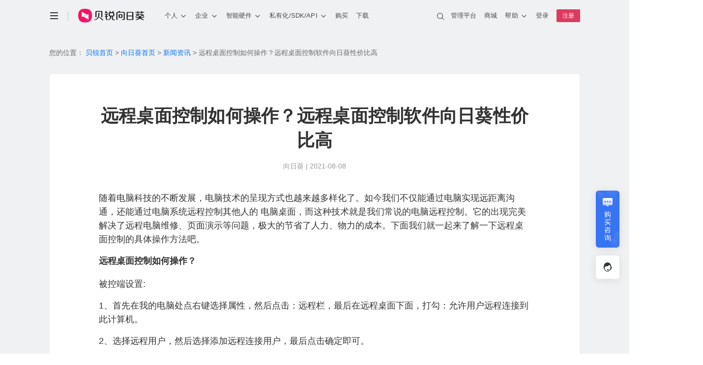

--- FILE ---
content_type: text/html; charset=utf-8
request_url: https://sunlogin.oray.com/news/14404.html
body_size: 23840
content:
<!doctype html>
<html data-n-head-ssr data-n-head="">
  <head data-n-head="">
    <title data-n-head="true">远程桌面控制如何操作？远程桌面控制软件向日葵性价比高-贝锐向日葵官网</title><meta data-n-head="true" charset="utf-8"><meta data-n-head="true" name="viewport" content="width=device-width, initial-scale=1"><meta data-n-head="true" name="viewport" content="width=device-width, initial-scale=1.0, minimum-scale=1.0, maximum-scale=1.0, user-scalable=no"><meta data-n-head="true" name="X-UA-Compatible" content="IE=Edge,chrome=1"><meta data-n-head="true" name="renderer" content="webkit"><meta data-n-head="true" name="format-detection" content="telephone=no"><meta data-n-head="true" data-hid="description" name="description" content="如今我们不仅能通过电脑实现远距离沟通，还能通过电脑系统远程控制其他人的 电脑桌面，而这种技术就是我们常说的电脑远程控制。它的出现完美解决了远程电脑维修、页面演示等问题，极大的节省了人力、物力的成本。"><meta data-n-head="true" data-hid="keywords" name="keywords" content="远程桌面控制"><link data-n-head="true" rel="icon" type="image/x-icon" href="/favicon.ico"><script data-n-head="true" type="text/javascript" charset="utf-8">var winWidth = window.innerWidth;if(winWidth <= 770) {document.getElementsByTagName('html')[0].style.fontSize=window.innerWidth/10+'px';}window.addEventListener('resize',function (){winWidth = window.innerWidth;if(winWidth <= 770) {document.getElementsByTagName('html')[0].style.fontSize=window.innerWidth/10+'px';}else{document.getElementsByTagName('html')[0].style.fontSize='inherit';}});</script><script data-n-head="true" type="text/javascript" charset="utf-8">var _hmt = _hmt || [];_hmt.push(['_requirePlugin', 'UrlChangeTracker', {  shouldTrackUrlChange: function (newPath, oldPath) {    return newPath && oldPath;  }}]); (function() {    var hm = document.createElement('script');    hm.src = 'https://hm.baidu.com/hm.js?568a5bc68932b65cea27343768fa1154';    var s = document.getElementsByTagName('script')[0];    s.parentNode.insertBefore(hm, s);})();window._agl = window._agl || [];(function () {    _agl.push(        ['production', '_f7L2XwGXjyszb4d1e2oxPybgD']    );    (function () {        var agl = document.createElement('script');        agl.type = 'text/javascript';        agl.async = true;        agl.src = 'https://fxgate.baidu.com/angelia/fcagl.js?production=_f7L2XwGXjyszb4d1e2oxPybgD';        var s = document.getElementsByTagName('script')[0];        s.parentNode.insertBefore(agl, s);    })();})();</script><script data-n-head="true" data-hid="application/ld+json" type="application/ld+json">{"@context":"https://schema.org","@type":["Article","TechArticle"],"headline":"远程桌面控制如何操作？远程桌面控制软件向日葵性价比高","description":"如今我们不仅能通过电脑实现远距离沟通，还能通过电脑系统远程控制其他人的 电脑桌面，而这种技术就是我们常说的电脑远程控制。它的出现完美解决了远程电脑维修、页面演示等问题，极大的节省了人力、物力的成本。","image":"//upload-cdn.orayimg.com/upload/help/2108/202108081303066670.png","datePublished":"2021-08-08T05:03:09.000Z","dateModified":"2021-08-08T05:03:09.000Z","author":{"@type":"Organization","name":"贝锐向日葵"},"publisher":{"@type":"Organization","name":"贝锐向日葵官网","logo":{"@type":"ImageObject","url":"https://res.orayimg.com/sunlogin/img/common/logo-full-black.png"}},"mainEntityOfPage":{"@type":"WebPage","@id":"https://sunlogin.oray.com/news/14404.html"},"keywords":"远程桌面控制","articleSection":"技术教程","wordCount":1687,"isAccessibleForFree":true,"technicalType":"远程桌面控制如何操作？远程桌面控制软件向日葵性价比高"}</script><link rel="preload" href="//res1.orayimg.com/sunlogin/1.0/ba344ee4d5ee1bee711c.js" as="script"><link rel="preload" href="//res1.orayimg.com/sunlogin/1.0/563cd123d2207fa2a109.js" as="script"><link rel="preload" href="//res1.orayimg.com/sunlogin/1.0/ab1a20cd1db65132efdb.css" as="style"><link rel="preload" href="//res1.orayimg.com/sunlogin/1.0/b5ac58a2b0e092e01904.js" as="script"><link rel="preload" href="//res1.orayimg.com/sunlogin/1.0/eff6b1204fe20e91bbf0.css" as="style"><link rel="preload" href="//res1.orayimg.com/sunlogin/1.0/cd6ef0b5f5ec2267e54f.js" as="script"><link rel="preload" href="//res1.orayimg.com/sunlogin/1.0/56b0947bca0bd888c789.css" as="style"><link rel="preload" href="//res1.orayimg.com/sunlogin/1.0/7e9d65ab8d93ed0e1b6f.js" as="script"><link rel="stylesheet" href="//res1.orayimg.com/sunlogin/1.0/ab1a20cd1db65132efdb.css"><link rel="stylesheet" href="//res1.orayimg.com/sunlogin/1.0/eff6b1204fe20e91bbf0.css"><link rel="stylesheet" href="//res1.orayimg.com/sunlogin/1.0/56b0947bca0bd888c789.css">
  </head>
  <body data-n-head="">
    <div data-server-rendered="true" id="__nuxt"><!----><div id="__layout"><div id="layout-default" class="layout-default"><div id="com-navigation" class="com-navigation page-1200" data-v-18401b7d><div class="mobile-nav" data-v-18401b7d><div class="response-container" data-v-18401b7d><div class="header-mobile visible-1200-xs-block visible-1200-sm-block" data-v-18401b7d><a href="javascript:void(0);" id="mo-menu-btn" class="icon-menu" data-v-18401b7d></a> <a href="/" class="logo-wrap" data-v-18401b7d><img height="28" src="https://res.orayimg.com/sunlogin/img/common/logo-full-white.png" alt="首页" class="white" data-v-18401b7d> <img height="28" src="https://res.orayimg.com/sunlogin/img/common/logo-full-black.png" alt="首页" class="black" data-v-18401b7d></a> <a href="javascript:void(0);" id="mo-center-btn" class="icon-center" data-v-18401b7d></a></div></div> <div class="mobile-info-wrap visible-1200-xs-block visible-1200-sm-block" data-v-18401b7d><div class="nav-list-box" data-v-18401b7d><div class="response-container" data-v-18401b7d><ul class="navlink-list" data-v-18401b7d><li class="nav-item" data-v-18401b7d><a href="/" data-v-18401b7d><span data-v-18401b7d>首页</span></a></li> <li class="nav-item" data-v-18401b7d><a href="javascript:void(0);" class="level-title" data-v-18401b7d><span data-v-18401b7d>个人产品</span> <i class="iconfont" data-v-18401b7d></i></a> <div class="second-level" data-v-18401b7d><ul data-v-18401b7d><li class="nav-item" data-v-18401b7d><a href="/product/feat?ici=sunlogin_navigation" data-v-18401b7d><span data-v-18401b7d>产品介绍</span></a></li> <li class="nav-item" data-v-18401b7d><a href="/product/feat" data-v-18401b7d><span data-v-18401b7d>控制电脑</span></a></li> <li class="nav-item" data-v-18401b7d><a href="/product/mobile" data-v-18401b7d><span data-v-18401b7d>控制手机</span></a></li> <li class="nav-item" data-v-18401b7d><a href="/product/game" data-v-18401b7d><span data-v-18401b7d>远程游戏</span> <span class="new-tag" data-v-18401b7d>远控144帧</span></a></li> <li class="nav-item" data-v-18401b7d><a href="/product/screen" data-v-18401b7d><span data-v-18401b7d>手机投屏</span></a></li> <li class="nav-item" data-v-18401b7d><a href="/product/safe" data-v-18401b7d><span data-v-18401b7d>安全守护</span></a></li> <li class="nav-item" data-v-18401b7d><a href="https:/www.oray.com/center/education-discount?ici=sunlogin_navigation" data-v-18401b7d><span data-v-18401b7d>校园VIP</span> <!----></a></li></ul></div></li> <li class="nav-item" data-v-18401b7d><a href="javascript:void(0);" class="level-title" data-v-18401b7d><span data-v-18401b7d>企业产品</span> <i class="iconfont" data-v-18401b7d></i></a> <div class="second-level" data-v-18401b7d><ul data-v-18401b7d><li class="nav-item" data-v-18401b7d><a href="/product/enterprise-products?ici=sunlogin_navigation" data-v-18401b7d><span data-v-18401b7d>产品介绍</span> <span class="new-tag" data-v-18401b7d>NEW</span></a></li> <li class="nav-item" data-v-18401b7d><a href="/product/remote/?icn=sl_remote&ici=bar" data-v-18401b7d><span data-v-18401b7d>IT运维<i class="desc" data-v-18401b7d>远程运维 · 设备管理</i></span> <span class="new-tag" data-v-18401b7d>NEW</span></a></li> <li class="nav-item" data-v-18401b7d><a href="/product/support?icn=sl_support&ici=bar" data-v-18401b7d><span data-v-18401b7d>技术支持<i class="desc" data-v-18401b7d>远程协助 · 免安装</i></span> <span class="new-tag" data-v-18401b7d>NEW</span></a></li> <li class="nav-item" data-v-18401b7d><a href="/solution/remotework/?icn=remotework&ici=bar" data-v-18401b7d><span data-v-18401b7d>远程办公<i class="desc" data-v-18401b7d>员工管理 · 部署快</i></span> <span class="new-tag hot" data-v-18401b7d>HOT</span></a></li> <li class="nav-item" data-v-18401b7d><a href="/product/webControl?ici=bar" data-v-18401b7d><span data-v-18401b7d>网页控网页</span></a></li> <li class="nav-item" data-v-18401b7d><a href="/product/security" data-v-18401b7d><span data-v-18401b7d>安全合规</span></a></li> <li class="nav-item" data-v-18401b7d><a href="/product/privatization?ici=bar" data-v-18401b7d><span data-v-18401b7d>私有化部署</span></a></li> <li class="nav-item" data-v-18401b7d><a href="https://paas.oray.com/sdk" data-v-18401b7d><span data-v-18401b7d>SDK&amp;API</span></a></li> <li class="nav-item" data-v-18401b7d><a href="/product/domain" data-v-18401b7d><span data-v-18401b7d>葵域名</span></a></li></ul></div></li> <li class="nav-item" data-v-18401b7d><a href="javascript:void(0);" class="level-title" data-v-18401b7d><span data-v-18401b7d>硬件</span> <i class="iconfont" data-v-18401b7d></i></a> <div class="second-level" data-v-18401b7d><ul data-v-18401b7d><li class="nav-item" data-v-18401b7d><a href="/hardware/introduction?ici=sunlogin_navigation" data-v-18401b7d><span data-v-18401b7d>产品介绍</span></a></li></ul></div> <div class="second-level" data-v-18401b7d><a href="javascript:void(0);" class="level-title" data-v-18401b7d><span class="title-with-tag" data-v-18401b7d><span data-v-18401b7d>无网远控</span><img src="//res1.orayimg.com/sunlogin/1.0/img/806ab1c.png" class="title-tag honor-tag" data-v-18401b7d></span> <i class="iconfont" data-v-18401b7d></i></a> <ul class="three-level" data-v-18401b7d><li class="nav-item" data-v-18401b7d><a href="/hardware/kongkong2" data-v-18401b7d><span data-v-18401b7d>A2</span> <span class="label-tag" data-v-18401b7d>企业级</span></a></li> <li class="nav-item" data-v-18401b7d><a href="/hardware/q1" data-v-18401b7d><span data-v-18401b7d>Q1</span> <span class="label-tag" data-v-18401b7d>消费级无网远控</span> <span class="new-tag new" data-v-18401b7d>新品</span></a></li> <li class="nav-item" data-v-18401b7d><a href="/hardware/Q0.5" data-v-18401b7d><span data-v-18401b7d>Q0.5</span> <span class="label-tag" data-v-18401b7d>近场控制</span></a></li> <li class="nav-item" data-v-18401b7d><a href="/hardware/q2pro-ble" data-v-18401b7d><span data-v-18401b7d>Q2Pro</span> <span class="label-tag" data-v-18401b7d>工业级</span> <span class="label-tag" data-v-18401b7d>4G版</span></a></li> <li class="nav-item" data-v-18401b7d><a href="/hardware/q5pro" data-v-18401b7d><span data-v-18401b7d>Q5Pro</span> <span class="label-tag" data-v-18401b7d>工业级</span> <span class="label-tag" data-v-18401b7d>5G版</span> <span class="label-tag" data-v-18401b7d>远程协助</span></a></li></ul></div> <div class="second-level" data-v-18401b7d><a href="javascript:void(0);" class="level-title" data-v-18401b7d><span data-v-18401b7d>智能PDU · 远程监测机柜设备</span> <i class="iconfont" data-v-18401b7d></i></a> <ul class="three-level" data-v-18401b7d><li class="nav-item" data-v-18401b7d><a href="/hardware/pdu" data-v-18401b7d><span data-v-18401b7d>P8</span> <span class="label-tag" data-v-18401b7d>用电防护</span> <span class="label-tag" data-v-18401b7d>8孔独立分控</span> <span class="new-tag new" data-v-18401b7d>新品</span></a></li></ul></div> <div class="second-level" data-v-18401b7d><a href="javascript:void(0);" class="level-title" data-v-18401b7d><span data-v-18401b7d>开机盒子 · WOL</span> <i class="iconfont" data-v-18401b7d></i></a> <ul class="three-level" data-v-18401b7d><li class="nav-item" data-v-18401b7d><a href="/hardware/bootbox" data-v-18401b7d><span data-v-18401b7d>独享版 · 开启一台设备</span></a></li> <li class="nav-item" data-v-18401b7d><a href="/hardware/bootbox" data-v-18401b7d><span data-v-18401b7d>局域网版 · 批量开机</span></a></li></ul></div> <div class="second-level" data-v-18401b7d><a href="javascript:void(0);" class="level-title" data-v-18401b7d><span data-v-18401b7d>开机插线板 · AC Recovery</span> <i class="iconfont" data-v-18401b7d></i></a> <ul class="three-level" data-v-18401b7d><li class="nav-item" data-v-18401b7d><a href="/hardware/p4" data-v-18401b7d><span data-v-18401b7d>P4</span> <span class="label-tag" data-v-18401b7d>3孔独立分控</span> <span class="label-tag" data-v-18401b7d>4G版</span> <span class="new-tag new" data-v-18401b7d>新品</span></a></li> <li class="nav-item" data-v-18401b7d><a href="/hardware/patchboardP1Pro" data-v-18401b7d><span data-v-18401b7d>P1Pro</span> <span class="label-tag" data-v-18401b7d>蓝牙绑定</span> <span class="label-tag" data-v-18401b7d>4孔独立分控</span> <span class="new-tag hot" data-v-18401b7d>爆款</span></a></li></ul></div> <div class="second-level" data-v-18401b7d><a href="javascript:void(0);" class="level-title" data-v-18401b7d><span data-v-18401b7d>开机插座 · 先关机再断电</span> <i class="iconfont" data-v-18401b7d></i></a> <ul class="three-level" data-v-18401b7d><li class="nav-item" data-v-18401b7d><a href="/hardware/socket-c1pro-ble" data-v-18401b7d><span data-v-18401b7d>C1Pro</span> <span class="label-tag" data-v-18401b7d>蓝牙绑定</span> <span class="label-tag" data-v-18401b7d>外观小巧</span> <span class="new-tag hot" data-v-18401b7d>爆款</span></a></li> <li class="nav-item" data-v-18401b7d><a href="/hardware/socket-c2-ble" data-v-18401b7d><span data-v-18401b7d>C2</span> <span class="label-tag" data-v-18401b7d>电量统计</span></a></li> <li class="nav-item" data-v-18401b7d><a href="/hardware/C4" data-v-18401b7d><span data-v-18401b7d>C4</span> <span class="label-tag" data-v-18401b7d>4G网络</span> <span class="label-tag" data-v-18401b7d>电量统计</span> <span class="new-tag new" data-v-18401b7d>新品</span></a></li></ul></div> <div class="second-level" data-v-18401b7d><a href="javascript:void(0);" class="level-title" data-v-18401b7d><span data-v-18401b7d>蓝牙鼠标 · 协助移动设备远控</span> <i class="iconfont" data-v-18401b7d></i></a> <ul class="three-level" data-v-18401b7d><li class="nav-item" data-v-18401b7d><a href="/hardware/mm110" data-v-18401b7d><span data-v-18401b7d>MM110</span> <span class="label-tag" data-v-18401b7d>蓝牙</span></a></li> <li class="nav-item" data-v-18401b7d><a href="/hardware/mouse-bm110" data-v-18401b7d><span data-v-18401b7d>BM110</span> <span class="label-tag" data-v-18401b7d>同时连接2台设备</span> <span class="new-tag hot" data-v-18401b7d>爆款</span></a></li></ul></div> <div class="second-level" data-v-18401b7d><a href="javascript:void(0);" class="level-title" data-v-18401b7d><span data-v-18401b7d>其他系列</span> <i class="iconfont" data-v-18401b7d></i></a> <ul class="three-level" data-v-18401b7d><li class="nav-item" data-v-18401b7d><a href="/hardware/camera-su1" data-v-18401b7d><span data-v-18401b7d>摄像头SU1</span> <span class="label-tag" data-v-18401b7d>远程视频画面</span></a></li></ul></div></li> <li class="nav-item" data-v-18401b7d><a href="javascript:void(0);" class="level-title" data-v-18401b7d><span data-v-18401b7d>方案</span> <i class="iconfont" data-v-18401b7d></i></a> <div class="second-level" data-v-18401b7d><a href="javascript:void(0);" class="level-title" data-v-18401b7d><span data-v-18401b7d>行业解决方案</span> <i class="iconfont" data-v-18401b7d></i></a> <ul class="three-level" data-v-18401b7d><li class="nav-item" data-v-18401b7d><a href="/solution/automobile" data-v-18401b7d><span data-v-18401b7d>汽车行业</span> <span class="new-tag" data-v-18401b7d>NEW</span></a></li> <li class="nav-item" data-v-18401b7d><a href="/solution/retail" data-v-18401b7d><span data-v-18401b7d>连锁零售</span></a></li> <li class="nav-item" data-v-18401b7d><a href="/solution/fabricate" data-v-18401b7d><span data-v-18401b7d>制造业</span></a></li> <li class="nav-item" data-v-18401b7d><a href="/solution/medical" data-v-18401b7d><span data-v-18401b7d>医疗保健</span></a></li> <li class="nav-item" data-v-18401b7d><a href="/solution/government" data-v-18401b7d><span data-v-18401b7d>公共政务</span></a></li> <li class="nav-item" data-v-18401b7d><a href="/solution/game" data-v-18401b7d><span data-v-18401b7d>电竞游戏</span></a></li> <li class="nav-item" data-v-18401b7d><a href="/solution/education" data-v-18401b7d><span data-v-18401b7d>教学培训</span></a></li> <li class="nav-item" data-v-18401b7d><a href="/solution/it" data-v-18401b7d><span data-v-18401b7d>互联网</span></a></li></ul></div> <div class="second-level" data-v-18401b7d><a href="javascript:void(0);" class="level-title" data-v-18401b7d><span data-v-18401b7d>场景解决方案</span> <i class="iconfont" data-v-18401b7d></i></a> <ul class="three-level" data-v-18401b7d><li class="nav-item" data-v-18401b7d><a href="/solution/remotework" data-v-18401b7d><span data-v-18401b7d>远程办公</span> <span class="new-tag hot" data-v-18401b7d>HOT</span></a></li> <li class="nav-item" data-v-18401b7d><a href="/solution/ops" data-v-18401b7d><span data-v-18401b7d>远程运维</span></a></li> <li class="nav-item" data-v-18401b7d><a href="/solution/service" data-v-18401b7d><span data-v-18401b7d>远程客服</span></a></li> <li class="nav-item" data-v-18401b7d><a href="/solution/meeting" data-v-18401b7d><span data-v-18401b7d>远程会议</span></a></li> <li class="nav-item" data-v-18401b7d><a href="/solution/device" data-v-18401b7d><span data-v-18401b7d>无人值守设备</span></a></li> <li class="nav-item" data-v-18401b7d><a href="/case/intdevide" data-v-18401b7d><span data-v-18401b7d>远程无网设备</span></a></li> <li class="nav-item" data-v-18401b7d><a href="/case/camera" data-v-18401b7d><span data-v-18401b7d>摄像头监控</span></a></li> <li class="nav-item" data-v-18401b7d><a href="/solution/it-manage" data-v-18401b7d><span data-v-18401b7d>企业IT管理</span> <span class="new-tag" data-v-18401b7d>NEW</span></a></li> <li class="nav-item" data-v-18401b7d><a href="https://service.oray.com/category/216_1.html" target="_blank" rel="noopener" data-v-18401b7d><span data-v-18401b7d>更多方案</span></a></li></ul></div></li> <li class="nav-item" data-v-18401b7d><a href="javascript:void(0);" class="level-title" data-v-18401b7d><span data-v-18401b7d>私有化/SDK</span> <i class="iconfont" data-v-18401b7d></i></a> <div class="second-level" data-v-18401b7d><ul data-v-18401b7d><li class="nav-item" data-v-18401b7d><a href="/product/privatization" data-v-18401b7d><span data-v-18401b7d>私有化部署</span></a></li> <li class="nav-item" data-v-18401b7d><a href="/product/sdk" data-v-18401b7d><span data-v-18401b7d>向日葵SDK</span></a></li></ul></div></li> <li class="nav-item" data-v-18401b7d><a href="/price?ici=sunlogin_navigation" data-v-18401b7d><span data-v-18401b7d>购买</span></a></li> <li class="nav-item" data-v-18401b7d><a href="/download?ici=sunlogin_navigation" data-v-18401b7d><span data-v-18401b7d>下载</span></a></li></ul></div> <div class="response-container" data-v-18401b7d><p class="nav-list-text" data-v-18401b7d>更多精彩</p> <ul class="navlink-list navlink-list-more" data-v-18401b7d><li class="nav-item" data-v-18401b7d><a href="https://www.oray.com" data-v-18401b7d><img src="//res1.orayimg.com/sunlogin/1.0/img/591eaa7.png" alt="贝锐" data-v-18401b7d> <span data-v-18401b7d>贝锐</span></a></li> <li class="nav-item" data-v-18401b7d><a href="https://hsk.oray.com" data-v-18401b7d><img src="//res1.orayimg.com/sunlogin/1.0/img/fbe978e.png" alt="花生壳" data-v-18401b7d> <span data-v-18401b7d>花生壳</span></a></li> <li class="nav-item" data-v-18401b7d><a href="https://sunlogin.oray.com" class="active" data-v-18401b7d><img src="//res1.orayimg.com/sunlogin/1.0/img/80906df.png" alt="向日葵" data-v-18401b7d> <span data-v-18401b7d>向日葵</span></a></li> <li class="nav-item" data-v-18401b7d><a href="https://pgy.oray.com" data-v-18401b7d><img src="//res1.orayimg.com/sunlogin/1.0/img/a4b3a73.png" alt="蒲公英" data-v-18401b7d> <span data-v-18401b7d>蒲公英</span></a></li> <li class="nav-item" data-v-18401b7d><a href="https://yct.oray.com/" data-v-18401b7d><img src="//res1.orayimg.com/sunlogin/1.0/img/5b5aa1a.png" alt="洋葱头" data-v-18401b7d> <span data-v-18401b7d>洋葱头</span></a></li> <li class="nav-item" data-v-18401b7d><a rel="nofollow" href="https://www.ewei.com" name="向日葵官网_导航_易维_工单系统" data-v-18401b7d><img src="//res1.orayimg.com/sunlogin/1.0/img/80906df.png" alt="向日葵易维" data-v-18401b7d> <span data-v-18401b7d>向日葵易维</span></a></li> <li class="nav-item" data-v-18401b7d><a href="https://domain.oray.com" data-v-18401b7d><img src="//res1.orayimg.com/sunlogin/1.0/img/fc00245.png" alt="域名" data-v-18401b7d> <span data-v-18401b7d>域名</span></a></li> <li class="nav-item" data-v-18401b7d><a rel="nofollow" href="http://weidian.com/?userid=820262052&wfr=c" data-v-18401b7d><img src="//res1.orayimg.com/sunlogin/1.0/img/8456d04.png" alt="智能硬件" data-v-18401b7d> <span data-v-18401b7d>智能硬件</span></a></li> <li class="nav-item" data-v-18401b7d><a href="https://developer.oray.com/sunlogin.html?ici=sunlogin_navigation" data-v-18401b7d><img src="//res1.orayimg.com/sunlogin/1.0/img/45d303a.png" alt="企业定制" data-v-18401b7d> <span data-v-18401b7d>企业定制</span></a></li> <li class="nav-item" data-v-18401b7d><a href="https://service.oray.com" data-v-18401b7d><img src="//res1.orayimg.com/sunlogin/1.0/img/e1543b1.png" alt="客户服务" data-v-18401b7d> <span data-v-18401b7d>客户服务</span></a></li> <li class="nav-item" data-v-18401b7d><a href="https://console.oray.com" data-v-18401b7d><img src="//res1.orayimg.com/sunlogin/1.0/img/40b4e06.png" alt="管理平台" data-v-18401b7d> <span data-v-18401b7d>管理平台</span></a></li></ul></div></div> <div class="right-nav-list-box clear" data-v-18401b7d><div class="response-container" data-v-18401b7d><ul class="right-nav-list right-nav-ul" data-v-18401b7d><li data-v-18401b7d><div class="adap-left" data-v-18401b7d><span class="iconfont" data-v-18401b7d></span></div> <div class="adap-center" data-v-18401b7d><span data-v-18401b7d>账号</span><span class="fr grey" data-v-18401b7d></span></div></li> <li data-v-18401b7d><div class="adap-left" data-v-18401b7d><span class="iconfont" data-v-18401b7d></span></div> <div class="adap-center" data-v-18401b7d><span data-v-18401b7d>服务代码</span><span class="fr grey" data-v-18401b7d></span></div></li> <li data-v-18401b7d><div class="adap-left" data-v-18401b7d><span class="iconfont" data-v-18401b7d></span></div> <div class="adap-center" data-v-18401b7d><span data-v-18401b7d>帐户余额</span><span name="credit" class="fr grey" data-v-18401b7d></span></div></li> <!----> <li data-v-18401b7d><a href="https://console.oray.com/mobile/account/realname" data-v-18401b7d><div class="adap-left" data-v-18401b7d><span class="iconfont" data-v-18401b7d></span></div> <div class="adap-right" data-v-18401b7d><span name="realname" style="color:#ff0042;" data-v-18401b7d></span> <span class="iconfont" style="margin-left: 1px;margin-right: -4px;float: right;color:#ff0042;" data-v-18401b7d></span></div> <div class="adap-center" data-v-18401b7d><span class="dark" data-v-18401b7d>实名认证</span></div></a></li></ul> <ul class="right-btn-ul clear" data-v-18401b7d><li data-v-18401b7d><a href="" rel="nofollow" class="btn btn-primary" data-v-18401b7d>登录</a></li> <li data-v-18401b7d><a href="" rel="nofollow" class="btn" data-v-18401b7d>注册</a></li></ul> <a href="javascript: void(0);" class="nav-close" data-v-18401b7d><i class="iconfont" data-v-18401b7d></i></a></div></div></div></div> <div class="response-container com-navigation-inner clear" data-v-18401b7d><div class="left-wrap hidden-1200-xs hidden-1200-sm clear" data-v-18401b7d><ul class="nav-list clear" data-v-18401b7d><li class="nav-li nav-li-menu hidden-1200-xs hidden-1200-sm" data-v-18401b7d><a href="javascript:void(0);" class="more-menu" data-v-18401b7d></a> <ul class="slidedown-list" data-v-18401b7d><li data-v-18401b7d><a href="https://www.oray.com" data-v-18401b7d><span data-v-18401b7d>贝锐 </span></a></li> <li data-v-18401b7d><a href="https://hsk.oray.com" data-v-18401b7d><span data-v-18401b7d>花生壳 · 内网穿透</span></a></li> <li data-v-18401b7d><a href="https://sunlogin.oray.com" data-v-18401b7d><span data-v-18401b7d>向日葵 · 远程控制</span></a></li> <li data-v-18401b7d><a href="https://pgy.oray.com" data-v-18401b7d><span data-v-18401b7d>蒲公英 · 异地组网</span></a></li> <li data-v-18401b7d><a href="https://yct.oray.com/" data-v-18401b7d><span data-v-18401b7d>洋葱头 · 协作无间</span></a></li> <li data-v-18401b7d><a rel="nofollow" href="https://www.ewei.com" name="向日葵官网_导航_易维_工单系统" data-v-18401b7d><span data-v-18401b7d>易维 · 工单系统</span></a></li> <li data-v-18401b7d><a href="https://domain.oray.com" data-v-18401b7d><span data-v-18401b7d>域名 · 域名注册</span></a></li> <li class="line" data-v-18401b7d></li> <li data-v-18401b7d><a href="https://store.oray.com" data-v-18401b7d><span data-v-18401b7d>智能硬件</span></a></li> <li data-v-18401b7d><a href="https://paas.oray.com" data-v-18401b7d><span data-v-18401b7d>开放平台</span></a></li> <li data-v-18401b7d><a href="https://developer.oray.com/sunlogin.html?ici=sunlogin_navigation" data-v-18401b7d><span data-v-18401b7d>企业定制</span></a></li> <li data-v-18401b7d><a href="https://console.oray.com/center/education-discount/" data-v-18401b7d><span data-v-18401b7d>教育折扣</span></a></li> <li data-v-18401b7d><a href="https://www.oray.com/about/contact.html" data-v-18401b7d><span data-v-18401b7d>商务合作</span></a></li></ul></li> <li class="nav-li nav-li-line hidden-1200-xs hidden-1200-sm" data-v-18401b7d><a href="javascript:void(0);" data-v-18401b7d></a></li> <li class="nav-li hidden-1200-xs hidden-1200-sm" data-v-18401b7d><span class="nav-logo-wrap" data-v-18401b7d><a href="/" class="sunlogin-logo-link nuxt-link-active" data-v-18401b7d><img src="https://res.orayimg.com/sunlogin/img/common/logo-full-white.png" alt="" class="sunlogin-logo-img white" data-v-18401b7d> <img src="https://res.orayimg.com/sunlogin/img/common/logo-full-black.png" alt="" class="sunlogin-logo-img black" data-v-18401b7d></a></span></li> <li class="nav-li visible-1200-xs-block visible-1200-sm-block" data-v-18401b7d><a href="/" class="nuxt-link-active" data-v-18401b7d><span data-v-18401b7d>首页</span></a></li> <li data-sub="product" data-height="270px" data-mobile-nav="product" class="nav-li nav-left-txt show-eg-nav" data-v-18401b7d><a href="javascript:void(0);" data-v-18401b7d><span data-v-18401b7d>个人</span><i class="oui-icon oui-icon-down" data-v-18401b7d></i></a></li> <li data-sub="product-ent" data-height="270px" data-mobile-nav="product-ent" class="nav-li nav-left-txt show-eg-nav" data-v-18401b7d><a href="javascript:void(0);" data-v-18401b7d><span data-v-18401b7d>企业</span><i class="oui-icon oui-icon-down" data-v-18401b7d></i></a></li> <li data-sub="more" data-height="288px" data-mobile-nav="more" class="nav-li nav-left-txt show-eg-nav visible-1200-md-block" data-v-18401b7d><a href="javascript:void(0);" data-v-18401b7d><span data-v-18401b7d>更多</span><i class="oui-icon oui-icon-down" data-v-18401b7d></i></a></li> <li data-sub="hardware" data-height="288px" data-mobile-nav="hardware" class="nav-li nav-left-txt show-eg-nav visible-1200-lg-block  visible-1200-xl-block" data-v-18401b7d><a href="javascript:void(0);" data-v-18401b7d><span data-v-18401b7d>智能硬件</span><i class="oui-icon oui-icon-down" data-v-18401b7d></i></a></li> <li data-sub="privatization" data-height="270px" data-mobile-nav="privatization" class="nav-li nav-left-txt show-eg-nav visible-1200-lg-block  visible-1200-xl-block" data-v-18401b7d><a href="/product/privatization?ici=sunlogin_navigation" data-v-18401b7d><span data-v-18401b7d>私有化/SDK/API</span><i class="oui-icon oui-icon-down" data-v-18401b7d></i></a></li> <li class="nav-li nav-left-txt" data-v-18401b7d><a href="/price?ici=sunlogin_navigation" data-v-18401b7d><span data-v-18401b7d>购买</span></a></li> <li class="nav-li nav-left-txt" data-v-18401b7d><a href="/download?ici=sunlogin_navigation" data-v-18401b7d><span data-v-18401b7d>下载</span></a></li> <!----></ul></div> <div class="right-wrap hidden-1200-xs hidden-1200-sm" data-v-18401b7d><ul class="nav-list nav-list-right clear" data-v-18401b7d><li class="nav-li" data-v-18401b7d><a target="_blank" rel="noopener" href="https://console.sunlogin.oray.com" data-v-18401b7d><span data-v-18401b7d>管理平台</span></a></li> <li class="nav-li" data-v-18401b7d><a href="https://store.oray.com" data-v-18401b7d>商城</a></li> <li class="nav-li visible-1200-lg visible-1200-xl" data-v-18401b7d><a href="https://service.oray.com" data-v-18401b7d><span data-v-18401b7d>帮助</span><i class="oui-icon oui-icon-down" data-v-18401b7d></i></a> <ul class="slidedown-list" style="padding-bottom:0" data-v-18401b7d><li data-v-18401b7d><a href="https://service.oray.com" target="_blank" rel="nofollow noopener" data-v-18401b7d><span data-v-18401b7d>联系客服</span>
									 
									<span id="workorder_num" class="red" data-v-18401b7d></span></a></li> <li data-v-18401b7d><a href="https://service.oray.com/vip/" target="_blank" rel="nofollow noopener" data-v-18401b7d> 钻石VIP  <span badge-tip="HOT" data-v-18401b7d></span></a></li> <li class=" visible-1200-lg visible-1200-xl" data-v-18401b7d><a href="https://service.oray.com/remote/" target="_blank" rel="nofollow noopener" data-v-18401b7d>远程协助</a></li> <li data-v-18401b7d><a href="https://service.oray.com/product/sunlogin.html" target="_blank" rel="nofollow noopener" data-v-18401b7d>帮助文档</a></li></ul></li> <!----> <li class="nav-li nav-li-login" data-v-18401b7d><a href="" data-v-18401b7d><span data-v-18401b7d>登录</span></a></li> <li class="nav-li nav-li-register" data-v-18401b7d><a href="" data-v-18401b7d><span class="register-btn" data-v-18401b7d>注册</span></a></li></ul></div> <div id="nav-search-wrap" class="global-search-wrap hidden-1200-xs hidden-1200-sm" data-v-18401b7d></div></div> <div id="popup-sub-nav-wrapper" data-v-18401b7d><div class="response-container" data-v-18401b7d><div id="popup-sub-nav" class="popup-sub-nav" data-v-88b94b84 data-v-18401b7d><a class="close-btn" data-v-88b94b84><svg viewBox="0 0 20 20" fill="none" xmlns="http://www.w3.org/2000/svg" data-v-88b94b84><path fill-rule="evenodd" clip-rule="evenodd" d="M10.0003 11.0579L4.05854 16.9978L2.99805 15.937L8.93943 9.99744L2.99805 4.05789L4.05855 2.99707L10.0003 8.93694L15.942 2.99707L17.0025 4.05789L11.0611 9.99744L17.0025 15.937L15.942 16.9978L10.0003 11.0579Z" fill="currentColor"></path></svg></a> <nav data-v-88b94b84><div data-v-88b94b84><header data-v-88b94b84><div class="nav-title-wrap" data-v-88b94b84><h4 class="nav-title" data-v-88b94b84><a href="/product/feat?ici=sunlogin_navigation" data-v-88b94b84>
                            个人产品整体介绍
                            <svg viewBox="0 0 16 16" fill="none" xmlns="http://www.w3.org/2000/svg" data-v-88b94b84><path d="M6 4L10 8L6 12" stroke="currentColor" stroke-width="1.5"></path></svg></a></h4></div></header> <div class="section-wrap" data-v-88b94b84><section class="nav-section" data-v-88b94b84><h5 class="nav-sec-til" data-v-88b94b84>场景与功能</h5> <ul data-v-88b94b84><li class="scene-list" data-v-88b94b84><a href="/product/feat" data-v-88b94b84><h4 data-v-88b94b84>
                                    控制电脑 <!----></h4> <p data-v-88b94b84>远程办公 · 远程设计</p></a></li><li class="scene-list" data-v-88b94b84><a href="/product/mobile" data-v-88b94b84><h4 data-v-88b94b84>
                                    控制手机 <!----></h4> <p data-v-88b94b84>支持远控安卓设备</p></a></li><li class="scene-list" data-v-88b94b84><a href="/product/game" data-v-88b94b84><h4 badge-tip="远控144帧" data-v-88b94b84>
                                    远程游戏 <!----></h4> <p data-v-88b94b84>144帧畅玩3A大作</p></a></li><li class="scene-list" data-v-88b94b84><a href="/product/safe" data-v-88b94b84><h4 data-v-88b94b84>
                                    安全守护 <!----></h4> <p data-v-88b94b84>国民远控 · 守护国民安全</p></a></li><li class="scene-list" data-v-88b94b84><a href="https://www.oray.com/center/education-discount?ici=sunlogin_navigation" target="_blank" data-v-88b94b84><h4 data-v-88b94b84>
                                    校园VIP <!----></h4> <p data-v-88b94b84>填写校园认证信息，领取7折大礼包</p></a></li></ul></section> <section class="nav-section" data-v-88b94b84><h5 class="nav-sec-til" data-v-88b94b84>智能硬件</h5> <ul class="hw-list" data-v-88b94b84><li data-v-88b94b84><figure data-v-88b94b84><img src="//res1.orayimg.com/sunlogin/1.0/img/931228f.png" alt="开机插线板" data-v-88b94b84></figure> <div data-v-88b94b84><h4 data-v-88b94b84><a href="/hardware/patchboardP1Pro" data-v-88b94b84>
                                        P1Pro
                                        <span class="tag" data-v-88b94b84>蓝牙绑定</span><span class="tag" data-v-88b94b84>4孔独立分控</span></a></h4> <p data-v-88b94b84>开机插线板 · 远程开关多台主机</p></div></li><li data-v-88b94b84><figure data-v-88b94b84><img src="//res1.orayimg.com/sunlogin/1.0/img/678492d.png" alt="开机插线板 P4" data-v-88b94b84></figure> <div data-v-88b94b84><h4 class="prod-badge new" data-v-88b94b84><a href="/hardware/p4" data-v-88b94b84>
                                        P4
                                        <span class="tag" data-v-88b94b84>3孔独立分控</span><span class="tag" data-v-88b94b84>4G版</span></a></h4> <p data-v-88b94b84>4G入网远程开关户外设备</p></div></li><li data-v-88b94b84><figure data-v-88b94b84><img src="//res1.orayimg.com/sunlogin/1.0/img/8d42f2d.png" alt="开机插座" data-v-88b94b84></figure> <div data-v-88b94b84><h4 class="prod-badge upgrade" data-v-88b94b84><a href="/hardware/socket-c1pro-ble" data-v-88b94b84>
                                        C1Pro
                                        <span class="tag" data-v-88b94b84>蓝牙绑定</span><span class="tag" data-v-88b94b84>外观小巧</span></a></h4><h4 class="prod-badge upgrade" data-v-88b94b84><a href="/hardware/socket-c2-ble" data-v-88b94b84>
                                        C2
                                        <span class="tag" data-v-88b94b84>蓝牙绑定</span><span class="tag" data-v-88b94b84>电量统计</span></a></h4><h4 class="prod-badge new" data-v-88b94b84><a href="/hardware/c4" data-v-88b94b84>
                                        C4
                                        <span class="tag" data-v-88b94b84>4G网络</span><span class="tag" data-v-88b94b84>电量统计</span></a></h4> <p data-v-88b94b84>开机插座 · 先关机再断电</p></div></li><li data-v-88b94b84><figure data-v-88b94b84><img src="//res1.orayimg.com/sunlogin/1.0/img/275016b.png" alt="远控鼠标" data-v-88b94b84></figure> <div data-v-88b94b84><h4 data-v-88b94b84><a href="/hardware/mouse-bm110" data-v-88b94b84>
                                        BM110
                                        <span class="tag" data-v-88b94b84>同时连接2台设备</span></a></h4><h4 data-v-88b94b84><a href="/hardware/mm110" data-v-88b94b84>
                                        MM110
                                        <span class="tag" data-v-88b94b84>蓝牙</span></a></h4> <p data-v-88b94b84>智能远控鼠标 · 协助移动设备远控</p></div></li><li data-v-88b94b84><figure data-v-88b94b84><img src="//res1.orayimg.com/sunlogin/1.0/img/43b3033.png" alt="摄像头" data-v-88b94b84></figure> <div data-v-88b94b84><h4 data-v-88b94b84><a href="/hardware/camera-su1" data-v-88b94b84>
                                        摄像头SU1
                                        <span class="tag" data-v-88b94b84>USB即插即用</span></a></h4> <p data-v-88b94b84>摄像头 · 远程视频画面</p></div></li><li data-v-88b94b84><figure data-v-88b94b84><img src="//res1.orayimg.com/sunlogin/1.0/img/cecd407.png" alt="Q1" data-v-88b94b84></figure> <div data-v-88b94b84><h4 class="prod-badge new" data-v-88b94b84><a href="/hardware/q1" data-v-88b94b84>
                                        Q1
                                        <span class="tag" data-v-88b94b84>消费级</span><span class="tag" data-v-88b94b84>小巧便携</span></a></h4> <p data-v-88b94b84>消费级无网远控</p></div></li></ul></section></div></div></nav> <nav data-v-88b94b84><header data-v-88b94b84><div class="nav-title-wrap" data-v-88b94b84><h4 class="nav-title" data-v-88b94b84><a href="/product/enterprise-products?ici=sunlogin_navigation" data-v-88b94b84>
                        企业产品整体介绍
                        <svg viewBox="0 0 16 16" fill="none" xmlns="http://www.w3.org/2000/svg" data-v-88b94b84><path d="M6 4L10 8L6 12" stroke="currentColor" stroke-width="1.5"></path></svg></a></h4></div></header> <div id="enterprise-intro-container" data-v-88b94b84><div class="section-wrap" data-v-88b94b84><section class="nav-section" data-v-88b94b84><h5 class="nav-sec-til" data-v-88b94b84>场景与功能</h5> <ul data-v-88b94b84><li class="scene-list" data-v-88b94b84><a href="/product/remote/?icn=sl_remote&amp;ici=bar" data-v-88b94b84><h4 badge-tip="HOT" data-v-88b94b84>
                                    IT运维
                                </h4> <p data-v-88b94b84>远程运维 · 设备管理</p></a></li><li class="scene-list" data-v-88b94b84><a href="/product/support?icn=sl_support&amp;ici=bar" data-v-88b94b84><h4 badge-tip="HOT" data-v-88b94b84>
                                    技术支持
                                </h4> <p data-v-88b94b84>远程协助 · 免安装</p></a></li><li class="scene-list" data-v-88b94b84><a href="/solution/remotework/?icn=remotework&amp;ici=bar" data-v-88b94b84><h4 badge-tip="HOT" data-v-88b94b84>
                                    远程办公
                                </h4> <p data-v-88b94b84>员工管理 · 部署快</p></a></li><li class="scene-list" data-v-88b94b84><a href="/product/enterprise-products?ici=bar" data-v-88b94b84><h4 data-v-88b94b84>
                                    企业+
                                </h4> <p data-v-88b94b84>一站式管理，满足企业多业务需求</p></a></li><li class="scene-list" data-v-88b94b84><a href="/product/webControl?ici=bar" data-v-88b94b84><h4 data-v-88b94b84>
                                    网页控网页
                                </h4> <p data-v-88b94b84>为你的网站添加远程控制功能</p></a></li><li class="scene-list" data-v-88b94b84><a href="/product/sdk" target="_blank" data-v-88b94b84><h4 data-v-88b94b84>
                                    SDK&amp;API嵌入
                                </h4> <p data-v-88b94b84>轻量化开发 · 快速集成嵌入</p></a></li><li class="scene-list" data-v-88b94b84><a href="/product/privatization?ici=bar" target="_self" data-v-88b94b84><h4 data-v-88b94b84>
                                    私有化部署
                                </h4> <p data-v-88b94b84>部署灵活 · 安全可控</p></a></li><li class="scene-list" data-v-88b94b84><a href="/product/security" data-v-88b94b84><h4 data-v-88b94b84>
                                    安全合规
                                </h4> <p data-v-88b94b84>安全合规体系 · 远程全流程守护</p></a></li><li class="scene-list" data-v-88b94b84><a href="/product/localization" data-v-88b94b84><h4 data-v-88b94b84>
                                    国产信创
                                </h4> <p data-v-88b94b84>国产信创体系 · 技术自主可控</p></a></li><li class="scene-list" data-v-88b94b84><a href="/product/domain/" data-v-88b94b84><h4 data-v-88b94b84>
                                    葵域名
                                </h4> <p data-v-88b94b84>专属网页地址 · 免软件远程</p></a></li></ul></section> <section class="nav-section" data-v-88b94b84><h5 class="nav-sec-til" data-v-88b94b84>智能硬件</h5> <ul class="hw-list" data-v-88b94b84><li data-v-88b94b84><figure data-v-88b94b84><img src="//res1.orayimg.com/sunlogin/1.0/img/be483de.png" alt="Q2Pro" data-v-88b94b84></figure> <div data-v-88b94b84><h4 data-v-88b94b84><a href="/hardware/q2pro-ble/" data-v-88b94b84>
                                        Q2Pro
                                        <span class="tag" data-v-88b94b84>工业级</span><span class="tag" data-v-88b94b84>4G版</span></a></h4> <p data-v-88b94b84>工业级无网远控</p></div></li><li data-v-88b94b84><figure data-v-88b94b84><img src="//res1.orayimg.com/sunlogin/1.0/img/45aa955.png" alt="控控A2" data-v-88b94b84></figure> <div data-v-88b94b84><h4 data-v-88b94b84><a href="/hardware/kongkong2/" data-v-88b94b84>
                                        控控A2
                                        <span class="tag" data-v-88b94b84>企业级</span></a></h4> <p data-v-88b94b84>企业级无网远控</p></div></li><li data-v-88b94b84><figure data-v-88b94b84><img src="//res1.orayimg.com/sunlogin/1.0/img/cecd407.png" alt="Q1" data-v-88b94b84></figure> <div data-v-88b94b84><h4 class="prod-badge new" data-v-88b94b84><a href="/hardware/q1" data-v-88b94b84>
                                        Q1
                                        <span class="tag" data-v-88b94b84>消费级</span><span class="tag" data-v-88b94b84>小巧便携</span></a></h4> <p data-v-88b94b84>消费级无网远控</p></div></li><li data-v-88b94b84><figure data-v-88b94b84><img src="//res1.orayimg.com/sunlogin/1.0/img/4ef4578.png" alt="Q0.5" data-v-88b94b84></figure> <div data-v-88b94b84><h4 data-v-88b94b84><a href="/hardware/Q0.5" data-v-88b94b84>
                                        Q0.5
                                        <span class="tag" data-v-88b94b84>企业级</span><span class="tag" data-v-88b94b84>即插即用</span></a></h4> <p data-v-88b94b84>无网近场控制设备</p></div></li><li data-v-88b94b84><figure data-v-88b94b84><img src="//res1.orayimg.com/sunlogin/1.0/img/751d737.png" alt="智能PDU P8" data-v-88b94b84></figure> <div data-v-88b94b84><h4 data-v-88b94b84><a href="/hardware/pdu/" data-v-88b94b84>
                                        智能PDU P8
                                        <span class="tag" data-v-88b94b84>企业级</span></a></h4> <p data-v-88b94b84>远程监测机柜设备</p></div></li><li data-v-88b94b84><figure data-v-88b94b84><img src="//res1.orayimg.com/sunlogin/1.0/img/678492d.png" alt="开机插线板 P4" data-v-88b94b84></figure> <div data-v-88b94b84><h4 data-v-88b94b84><a href="/hardware/p4" data-v-88b94b84>
                                        P4
                                        <span class="tag" data-v-88b94b84>3孔独立分控</span><span class="tag" data-v-88b94b84>4G版</span></a></h4> <p data-v-88b94b84>4G入网远程开关户外设备</p></div></li></ul></section></div> <div id="solutions-panel" data-v-88b94b84><section class="nav-section" data-v-88b94b84><h5 class="nav-sec-til" data-v-88b94b84>行业解决方案</h5> <div class="solution-container" data-v-88b94b84><ul data-v-88b94b84><li data-v-88b94b84><a href="/solution/automobile" data-v-88b94b84>
                                    汽车行业
                                    <svg viewBox="0 0 16 16" fill="none" xmlns="http://www.w3.org/2000/svg" data-v-88b94b84><path d="M6 4L10 8L6 12" stroke="currentColor" stroke-width="1.5"></path></svg></a></li><li data-v-88b94b84><a href="/solution/retail" data-v-88b94b84>
                                    连锁零售
                                    <svg viewBox="0 0 16 16" fill="none" xmlns="http://www.w3.org/2000/svg" data-v-88b94b84><path d="M6 4L10 8L6 12" stroke="currentColor" stroke-width="1.5"></path></svg></a></li><li data-v-88b94b84><a href="/solution/fabricate" data-v-88b94b84>
                                    制造业
                                    <svg viewBox="0 0 16 16" fill="none" xmlns="http://www.w3.org/2000/svg" data-v-88b94b84><path d="M6 4L10 8L6 12" stroke="currentColor" stroke-width="1.5"></path></svg></a></li><li data-v-88b94b84><a href="/solution/medical" data-v-88b94b84>
                                    医疗保健
                                    <svg viewBox="0 0 16 16" fill="none" xmlns="http://www.w3.org/2000/svg" data-v-88b94b84><path d="M6 4L10 8L6 12" stroke="currentColor" stroke-width="1.5"></path></svg></a></li><li data-v-88b94b84><a href="/solution/government" data-v-88b94b84>
                                    公共政务
                                    <svg viewBox="0 0 16 16" fill="none" xmlns="http://www.w3.org/2000/svg" data-v-88b94b84><path d="M6 4L10 8L6 12" stroke="currentColor" stroke-width="1.5"></path></svg></a></li><li data-v-88b94b84><a href="/solution/game" data-v-88b94b84>
                                    电竞游戏
                                    <svg viewBox="0 0 16 16" fill="none" xmlns="http://www.w3.org/2000/svg" data-v-88b94b84><path d="M6 4L10 8L6 12" stroke="currentColor" stroke-width="1.5"></path></svg></a></li><li data-v-88b94b84><a href="/solution/education" data-v-88b94b84>
                                    教学培训
                                    <svg viewBox="0 0 16 16" fill="none" xmlns="http://www.w3.org/2000/svg" data-v-88b94b84><path d="M6 4L10 8L6 12" stroke="currentColor" stroke-width="1.5"></path></svg></a></li><li data-v-88b94b84><a href="/solution/it" data-v-88b94b84>
                                    互联网
                                    <svg viewBox="0 0 16 16" fill="none" xmlns="http://www.w3.org/2000/svg" data-v-88b94b84><path d="M6 4L10 8L6 12" stroke="currentColor" stroke-width="1.5"></path></svg></a></li></ul></div></section> <section class="nav-section" data-v-88b94b84><h5 class="nav-sec-til" data-v-88b94b84>场景解决方案</h5> <div class="solution-container" data-v-88b94b84><ul data-v-88b94b84><li data-v-88b94b84><a href="/solution/remotework" data-v-88b94b84>
                                    远程办公
                                    <svg viewBox="0 0 16 16" fill="none" xmlns="http://www.w3.org/2000/svg" data-v-88b94b84><path d="M6 4L10 8L6 12" stroke="currentColor" stroke-width="1.5"></path></svg></a></li><li data-v-88b94b84><a href="/solution/ops" data-v-88b94b84>
                                    远程运维
                                    <svg viewBox="0 0 16 16" fill="none" xmlns="http://www.w3.org/2000/svg" data-v-88b94b84><path d="M6 4L10 8L6 12" stroke="currentColor" stroke-width="1.5"></path></svg></a></li><li data-v-88b94b84><a href="/solution/service" data-v-88b94b84>
                                    远程客服
                                    <svg viewBox="0 0 16 16" fill="none" xmlns="http://www.w3.org/2000/svg" data-v-88b94b84><path d="M6 4L10 8L6 12" stroke="currentColor" stroke-width="1.5"></path></svg></a></li><li data-v-88b94b84><a href="/solution/meeting" data-v-88b94b84>
                                    远程会议
                                    <svg viewBox="0 0 16 16" fill="none" xmlns="http://www.w3.org/2000/svg" data-v-88b94b84><path d="M6 4L10 8L6 12" stroke="currentColor" stroke-width="1.5"></path></svg></a></li><li data-v-88b94b84><a href="/solution/device" data-v-88b94b84>
                                    无人值守设备
                                    <svg viewBox="0 0 16 16" fill="none" xmlns="http://www.w3.org/2000/svg" data-v-88b94b84><path d="M6 4L10 8L6 12" stroke="currentColor" stroke-width="1.5"></path></svg></a></li><li data-v-88b94b84><a href="/case/intdevide" data-v-88b94b84>
                                    远程无网设备
                                    <svg viewBox="0 0 16 16" fill="none" xmlns="http://www.w3.org/2000/svg" data-v-88b94b84><path d="M6 4L10 8L6 12" stroke="currentColor" stroke-width="1.5"></path></svg></a></li><li data-v-88b94b84><a href="/case/camera" data-v-88b94b84>
                                    摄像头监控
                                    <svg viewBox="0 0 16 16" fill="none" xmlns="http://www.w3.org/2000/svg" data-v-88b94b84><path d="M6 4L10 8L6 12" stroke="currentColor" stroke-width="1.5"></path></svg></a></li><li data-v-88b94b84><a href="/solution/it-manage" data-v-88b94b84>
                                    企业IT管理
                                    <svg viewBox="0 0 16 16" fill="none" xmlns="http://www.w3.org/2000/svg" data-v-88b94b84><path d="M6 4L10 8L6 12" stroke="currentColor" stroke-width="1.5"></path></svg></a></li></ul> <div data-v-88b94b84><a href="https://service.oray.com/category/216_1.html" target="_blank" rel="noopener" class="more-scene-solution" data-v-88b94b84>
                                更多方案
                                <svg viewBox="0 0 16 16" fill="none" xmlns="http://www.w3.org/2000/svg" data-v-88b94b84><path d="M6 4L10 8L6 12" stroke="currentColor" stroke-width="1.5"></path></svg></a></div></div></section></div></div></nav> <nav data-v-88b94b84><div data-v-88b94b84><div class="section-wrap" data-v-88b94b84><section class="nav-section" data-v-88b94b84><h5 class="nav-sec-til" data-v-88b94b84>智能硬件</h5> <ul class="hw-list" data-v-88b94b84><li data-v-88b94b84><div data-v-88b94b84><h4 data-v-88b94b84><a href="/hardware/kongkong2/" data-v-88b94b84>
                                        无网远控
                                    </a></h4></div></li><li class="inline" data-v-88b94b84><div data-v-88b94b84><h4 data-v-88b94b84><a href="/hardware/pdu/" data-v-88b94b84>
                                        智能PDU · 远程监测机柜设备
                                    </a></h4></div></li><li data-v-88b94b84><div data-v-88b94b84><h4 data-v-88b94b84><a href="/hardware/bootbox" data-v-88b94b84>
                                        开机盒子 · WOL
                                    </a></h4></div></li><li data-v-88b94b84><div data-v-88b94b84><h4 data-v-88b94b84><a href="/hardware/p4" data-v-88b94b84>
                                        开机插线板 · AC Recovery
                                    </a></h4></div></li><li data-v-88b94b84><div data-v-88b94b84><h4 data-v-88b94b84><a href="/hardware/socket-c1pro-ble" data-v-88b94b84>
                                        开机插座 · 先关机再断电
                                    </a></h4></div></li><li data-v-88b94b84><div data-v-88b94b84><h4 data-v-88b94b84><a href="/hardware/mm110" data-v-88b94b84>
                                        蓝牙鼠标 · 协助移动设备远控
                                    </a></h4></div></li><li data-v-88b94b84><div data-v-88b94b84><h4 data-v-88b94b84><a href="/hardware/camera-su1" data-v-88b94b84>
                                        摄像头SU1
                                    </a></h4></div></li></ul></section> <div data-v-88b94b84><section class="nav-section help" data-v-88b94b84><h5 class="nav-sec-til" data-v-88b94b84>帮助</h5> <ul class="hw-list" data-v-88b94b84><li data-v-88b94b84><div data-v-88b94b84><h4 data-v-88b94b84><a href="https://service.oray.com" target="_blank" rel="noopener nofollow" data-v-88b94b84>
                                            联系客服
                                        </a></h4></div></li><li data-v-88b94b84><div data-v-88b94b84><h4 class="prod-badge hot2" data-v-88b94b84><a href="https://service.oray.com/vip/" target="_blank" rel="noopener nofollow" data-v-88b94b84>
                                            钻石VIP
                                        </a></h4></div></li><li data-v-88b94b84><div data-v-88b94b84><h4 data-v-88b94b84><a href="https://service.oray.com/remote/" target="_blank" rel="noopener nofollow" data-v-88b94b84>
                                            远程协助
                                        </a></h4></div></li><li data-v-88b94b84><div data-v-88b94b84><h4 data-v-88b94b84><a href="https://service.oray.com/product/sunlogin.html" target="_blank" rel="noopener nofollow" data-v-88b94b84>
                                            帮助文档
                                        </a></h4></div></li></ul></section></div></div></div></nav> <nav data-v-88b94b84><div data-v-88b94b84><header data-v-88b94b84><div class="nav-title-wrap" data-v-88b94b84><h4 class="nav-title" data-v-88b94b84><a href="/hardware/introduction?ici=sunlogin_navigation" data-v-88b94b84>
                            硬件产品整体介绍
                            <svg viewBox="0 0 16 16" fill="none" xmlns="http://www.w3.org/2000/svg" data-v-88b94b84><path d="M6 4L10 8L6 12" stroke="currentColor" stroke-width="1.5"></path></svg></a></h4></div></header> <section data-v-88b94b84><ul id="hardware-drawer-container" data-v-88b94b84><li data-v-88b94b84><div data-v-88b94b84><h4 class="with-tag" data-v-88b94b84><span data-v-88b94b84>无网远控</span><img src="//res1.orayimg.com/sunlogin/1.0/img/806ab1c.png" class="title-tag honor-tag" data-v-88b94b84></h4> <div class="hw-goods-list" data-v-88b94b84><a href="/hardware/kongkong2/" class="default inline-item inline-item-w40" data-v-88b94b84>
                                    A2
                                    <span class="tag" data-v-88b94b84>企业级</span> <img src="//res1.orayimg.com/sunlogin/1.0/img/42d554c.png" alt="" data-v-88b94b84></a><a href="/hardware/q1" class="prod-badge new inline-item img-right-no-emp" data-v-88b94b84>
                                    Q1
                                    <span class="tag" data-v-88b94b84>消费级</span> <img src="//res1.orayimg.com/sunlogin/1.0/img/9a5d132.png" alt="" data-v-88b94b84></a><a href="/hardware/q2pro-ble/" class="inline-item inline-item-w40" data-v-88b94b84>
                                    Q2Pro
                                    <span class="tag" data-v-88b94b84>4G版</span> <img src="//res1.orayimg.com/sunlogin/1.0/img/78aeaf7.png" alt="" data-v-88b94b84></a><a href="/hardware/Q0.5" class="inline-item " data-v-88b94b84>
                                    Q0.5
                                    <span class="tag" data-v-88b94b84>近场控制</span> <img src="//res1.orayimg.com/sunlogin/1.0/img/a6533fa.png" alt="" data-v-88b94b84></a><a href="/hardware/Q5Pro" data-v-88b94b84>
                                    Q5Pro
                                    <span class="tag" data-v-88b94b84>5G版</span> <img src="//res1.orayimg.com/sunlogin/1.0/img/be2b0f1.png" alt="" data-v-88b94b84></a></div></div></li><li data-v-88b94b84><div data-v-88b94b84><h4 data-v-88b94b84><span data-v-88b94b84>智能PDU · 远程监测机柜设备</span><!----></h4> <div class="hw-goods-list" data-v-88b94b84><a href="/hardware/pdu/" class="prod-badge default new img-right-no-emp" data-v-88b94b84>
                                    P8
                                    <span class="tag" data-v-88b94b84>用电防护</span><span class="tag" data-v-88b94b84>8孔独立分控</span> <img src="//res1.orayimg.com/sunlogin/1.0/img/b9dbfcc.png" alt="" data-v-88b94b84></a></div></div></li><li data-v-88b94b84><div data-v-88b94b84><h4 data-v-88b94b84><span data-v-88b94b84>开机盒子 · WOL</span><!----></h4> <div class="hw-goods-list" data-v-88b94b84><a href="/hardware/bootbox" data-v-88b94b84>
                                    独享版 · 开启一台设备
                                     <img src="//res1.orayimg.com/sunlogin/1.0/img/2aa02cb.png" alt="" data-v-88b94b84></a><a href="/hardware/bootbox" class="default" data-v-88b94b84>
                                    局域网版 · 批量开机
                                     <img src="//res1.orayimg.com/sunlogin/1.0/img/2aa02cb.png" alt="" data-v-88b94b84></a></div></div></li><li data-v-88b94b84><div data-v-88b94b84><h4 data-v-88b94b84><span data-v-88b94b84>开机插线板 · AC Recovery</span><!----></h4> <div class="hw-goods-list" data-v-88b94b84><a href="/hardware/p4" class="prod-badge new default img-right-no-emp" data-v-88b94b84>
                                    P4
                                    <span class="tag" data-v-88b94b84>4G网络</span><span class="tag" data-v-88b94b84>蓝牙绑定</span> <img src="//res1.orayimg.com/sunlogin/1.0/img/e255c44.png" alt="" data-v-88b94b84></a><a href="/hardware/patchboardP1Pro" class="prod-badge hot img-right-no-emp" data-v-88b94b84>
                                    P1Pro
                                    <span class="tag" data-v-88b94b84>蓝牙绑定</span><span class="tag" data-v-88b94b84>4孔独立分控</span> <img src="//res1.orayimg.com/sunlogin/1.0/img/9ffb039.png" alt="" data-v-88b94b84></a></div></div></li><li data-v-88b94b84><div data-v-88b94b84><h4 data-v-88b94b84><span data-v-88b94b84>开机插座 · 先关机再断电</span><!----></h4> <div class="hw-goods-list" data-v-88b94b84><a href="/hardware/socket-c1pro-ble" class="prod-badge hot default" data-v-88b94b84>
                                    C1Pro
                                    <span class="tag" data-v-88b94b84>蓝牙绑定</span><span class="tag" data-v-88b94b84>外观小巧</span> <img src="//res1.orayimg.com/sunlogin/1.0/img/d60986c.png" alt="" data-v-88b94b84></a><a href="/hardware/socket-c2-ble" data-v-88b94b84>
                                    C2
                                    <span class="tag" data-v-88b94b84>蓝牙绑定</span><span class="tag" data-v-88b94b84>电量统计</span> <img src="//res1.orayimg.com/sunlogin/1.0/img/6f3e6c6.png" alt="" data-v-88b94b84></a><a href="/hardware/c4" class="prod-badge new img-right-no-emp img-bottom-0" data-v-88b94b84>
                                    C4
                                    <span class="tag" data-v-88b94b84>4G网络</span><span class="tag" data-v-88b94b84>电量统计</span> <img src="//res1.orayimg.com/sunlogin/1.0/img/4de2dba.png" alt="" data-v-88b94b84></a></div></div></li><li data-v-88b94b84><div data-v-88b94b84><h4 data-v-88b94b84><span data-v-88b94b84>蓝牙鼠标 · 协助移动设备远控</span><!----></h4> <div class="hw-goods-list" data-v-88b94b84><a href="/hardware/mm110" class="default" data-v-88b94b84>
                                    MM110
                                    <span class="tag" data-v-88b94b84>蓝牙</span> <img src="//res1.orayimg.com/sunlogin/1.0/img/33e1685.png" alt="" data-v-88b94b84></a><a href="/hardware/mouse-bm110" class="prod-badge hot" data-v-88b94b84>
                                    BM110
                                    <span class="tag" data-v-88b94b84>同时连接2台设备</span> <img src="//res1.orayimg.com/sunlogin/1.0/img/93a00d3.png" alt="" data-v-88b94b84></a></div></div></li><li data-v-88b94b84><div data-v-88b94b84><h4 data-v-88b94b84><span data-v-88b94b84>其他系列</span><!----></h4> <div class="hw-goods-list" data-v-88b94b84><a href="/hardware/camera-su1" class="default img-right-no-emp" data-v-88b94b84>
                                    摄像头SU1
                                    <span class="tag" data-v-88b94b84>远程视频画面</span> <img src="//res1.orayimg.com/sunlogin/1.0/img/2a626d7.png" alt="" data-v-88b94b84></a></div></div></li></ul></section></div></nav> <nav data-v-88b94b84><div data-v-88b94b84><section class="nav-section" data-v-88b94b84><ul style="padding-top: 31px;" data-v-88b94b84><li class="scene-list" data-v-88b94b84><a href="/product/privatization" data-v-88b94b84><h4 data-v-88b94b84>
                                私有化部署
                            </h4> <p data-v-88b94b84>部署灵活，安全可控</p></a></li><li class="scene-list" data-v-88b94b84><a href="/product/sdk" data-v-88b94b84><h4 data-v-88b94b84>
                                向日葵SDK/API
                            </h4> <p data-v-88b94b84>高可用，应用简单</p></a></li></ul></section></div></nav></div></div></div></div> <div class="article-eg con-1200"><!----> <!----> <div class="response-container"><div class="news-nav hidden-xs">
            您的位置：
            <a href="https://www.oray.com">贝锐首页</a> <span class="awwor">&gt;</span> <a href="/" class="nuxt-link-active">向日葵首页</a> <span class="awwor">&gt;</span> <a href="/news/" class="nuxt-link-active">新闻资讯</a> <span class="awwor">&gt;</span>
            远程桌面控制如何操作？远程桌面控制软件向日葵性价比高
        </div> <div class="news-mobile-nav visible-xs-block"><a href="javascript:history.back(-1)" class="news-back-icon"></a> <span class="article-nav-title">
                新闻资讯
            </span></div> <div class="news-eg"><!----> <h1 class="article-title">
                远程桌面控制如何操作？远程桌面控制软件向日葵性价比高
            </h1> <p class="time-box"><span class="this-tag ">
                    向日葵
                </span> <span>
                    |
                </span> <span class="time">
                    2021-08-08 
                </span></p> <div class="article-wrap"><p>随着电脑科技的不断发展，电脑技术的呈现方式也越来越多样化了。如今我们不仅能通过电脑实现远距离沟通，还能通过电脑系统远程控制其他人的 电脑桌面，而这种技术就是我们常说的电脑远程控制。它的出现完美解决了远程电脑维修、页面演示等问题，极大的节省了人力、物力的成本。下面我们就一起来了解一下远程桌面控制的具体操作方法吧。</p>
<h4>远程桌面控制如何操作？</h4>
<p>被控端设置:</p>
<p>1、首先在我的电脑处点右键选择属性，然后点击：远程栏，最后在远程桌面下面，打勾：允许用户远程连接到此计算机。</p>
<p>2、选择远程用户，然后选择添加远程连接用户，最后点击确定即可。</p>
<p><img src="//upload-cdn.orayimg.com/upload/help/2108/202108081303066670.png" alt="" /></p>
<p>添加远程连接用户:</p>
<p>1、基于安全，基于权限，有部分人不想用超级管理员帐户来远程桌面连接，那么我们就要来添加用户了。当然，如果你还是觉得超级管理员方便的话，你可以给超级管理员设置好密码就行了。</p>
<p>2、首先，在“我的电脑”处点右键，选择：管理，然后在计算机管理里找到“用户”，接着添加新用户，设置用户名及密码，先取消第一个打勾，再打上第二个及第三个打勾。最后点击确定后，即可看到新的用户已建立成功。</p>
<p>3、建立完用户后，我们还要到远程桌面设置，添加用于远程桌面的用户。先点击添加，从列表选择“高级”选项， 然后点击“查找”，将会列出当前的用户，最后选择用户点击确定。</p>
<p>4、返回上一层，等选择好用户后点击确定，再返回添加远程连接用户列表，也就选择好远程连接用户了。</p>
<p>控制端操作过程:</p>
<p>1、点击：开始-程序-附件-远程桌面连接，在弹出的对话框中输入被控制端的IP地址，点击确定后，即可看到连接过程。</p>
<p>2、等连接成功后输入你的用户名和密码，点击确定即可。注意因为我们系统的当前用户是超级管理员，所以用别的用户登陆时会有登陆消息提示，如果你不是用123帐户登陆，而是用administrator登陆的话，则没有这个提示。 </p>
<h4>远程桌面控制软件<a href='https://sunlogin.oray.com/personal/' target='_blank'>向日葵</a>性价比高</h4>
<p>远程桌面连接软件小编推荐向日葵。如果你使用向日葵远程，只需要在远程电脑上安装了向日葵客户端，你的电脑上安装向日葵主控端，再注册一个向日葵账号绑定登录就可以。而且作为主控端你也完全可以不用装任何软件，你只需用账号在向日葵官网登陆，进入向日葵管理，在主机列表里单击你的远程在线主机，输入远程主机的windows账号密码或访问密码，即可进入到功能选择界面，让你尽享移动办公的便利的同时再也不用担心远程桌面连不上的问题了。</p>
<p>此外，向日葵<a href='https://sunlogin.oray.com/product/feat' target='_blank'>远程控制软件</a>的被控端支持Windows、Mac、Linux系统，主控设备支持PC、Web、手机、平板电脑等设备，支持iOS、Android、Windows系统，跨越系统之间远控不是问题，满足了各类用户全方位的远程需求。选择向日葵远程控制，是比windows自带的远程协助更好、更方便的远程方案。</p>
<p>个人使用向日葵也很方便，就比如你可以在手机上根据自己的系统下载向日葵移动版控制端，注册成功之后选择“选择投屏”即可将手机上的内容实时投射到电脑上，学会之后快和你的小伙伴共享你的游戏吧！</p>
<p>我们小的时候父母总是耐心地一遍遍教我们，如今我们长大了，懂得的东西也比父母多了。或许我们也可以像父母当年那般耐心地一遍遍教他们，可是我们没办法做到时时陪在父母的身边，而只身在外的时候通过电话又说不清。现在向日葵远程桌面连接就告诉你，距离不是问题！</p>
<p>当父母不会使用智能手机而你又不在他们身边的时候，只需要给父母的手机安装向日葵，即可手把手教他们刷朋友圈，而且还能在每秒60帧，无延迟无卡顿的情况下和他们同时观看一个视频，真正实现“天涯若比邻”。需要注意的是，父母手机上的向日葵应该是被控端。而且，这款远程桌面连接软件能够实现跨平台跨系统，也不会出现远程桌面连不上的问题。</p>
<p>文章来源：太平洋电脑网</p></div> <div class="tags-box"><a target="_blank" rel="noopener" href="https://www.oray.com/tag/1" class="news-tags">
                    向日葵
                </a><a target="_blank" rel="noopener" href="https://www.oray.com/tag/4" class="news-tags">
                    远程控制
                </a><a target="_blank" rel="noopener" href="https://www.oray.com/tag/14" class="news-tags">
                    远程控制软件
                </a><a target="_blank" rel="noopener" href="https://www.oray.com/tag/883" class="news-tags">
                    向日葵远程控制
                </a><a target="_blank" rel="noopener" href="https://www.oray.com/tag/4266" class="news-tags">
                    远程桌面连不上
                </a></div></div> <div class="news-page"><span class="prev-news">
                上一篇：
                <a href="/news/35859.html">
                    远程运维解决方案详述
                </a></span> <span class="next-news">
                下一篇：
                <a href="/news/0.html">
                    
                </a></span></div> <!----> <div class="other-news"><dl><dt>最新资讯</dt> <dd><a href="/news/49255.html" title="能源企业供暖高峰如何应对高强度运维压力？善用安全内网远程控制">
                        能源企业供暖高峰如何应对高强度运维压力？善用安全内网远程控制
                    </a></dd><dd><a href="/news/49253.html" title="企业远程办公方案如何实现AI赋能？贝锐向日葵搭建高效办公体系">
                        企业远程办公方案如何实现AI赋能？贝锐向日葵搭建高效办公体系
                    </a></dd><dd><a href="/news/49252.html" title="年末业务繁忙，远程控制如何帮助我们提升工作效率？">
                        年末业务繁忙，远程控制如何帮助我们提升工作效率？
                    </a></dd><dd><a href="/news/49251.html" title="企业如何应对复杂运维环境？解析向日葵远程控制跨平台优势">
                        企业如何应对复杂运维环境？解析向日葵远程控制跨平台优势
                    </a></dd><dd><a href="/news/49250.html" title="25年远程IT运维方案推荐：贝锐向日葵如何帮助企业提升运维效率？">
                        25年远程IT运维方案推荐：贝锐向日葵如何帮助企业提升运维效率？
                    </a></dd></dl> <dl><dt>相关资讯</dt> <dd><a href="/news/49255.html" title="能源企业供暖高峰如何应对高强度运维压力？善用安全内网远程控制">
                        能源企业供暖高峰如何应对高强度运维压力？善用安全内网远程控制
                    </a></dd><dd><a href="/news/49253.html" title="企业远程办公方案如何实现AI赋能？贝锐向日葵搭建高效办公体系">
                        企业远程办公方案如何实现AI赋能？贝锐向日葵搭建高效办公体系
                    </a></dd><dd><a href="/news/49252.html" title="年末业务繁忙，远程控制如何帮助我们提升工作效率？">
                        年末业务繁忙，远程控制如何帮助我们提升工作效率？
                    </a></dd><dd><a href="/news/49251.html" title="企业如何应对复杂运维环境？解析向日葵远程控制跨平台优势">
                        企业如何应对复杂运维环境？解析向日葵远程控制跨平台优势
                    </a></dd><dd><a href="/news/49250.html" title="25年远程IT运维方案推荐：贝锐向日葵如何帮助企业提升运维效率？">
                        25年远程IT运维方案推荐：贝锐向日葵如何帮助企业提升运维效率？
                    </a></dd></dl> <div class="hot_box"><dl class="tag"><dt>热门文档</dt> <dd class="over"><a href="https://service.oray.com/question/9208.html" target="_blank" rel="noopener" title="SiTV远程管理维护户外广告屏大法—向日葵">
                            SiTV远程管理维护户外广告屏大法—向日葵
                        </a></dd><dd class="over"><a href="https://service.oray.com/question/11018.html" target="_blank" rel="noopener" title="万灵医疗基于向日葵的眼科远程诊断系统">
                            万灵医疗基于向日葵的眼科远程诊断系统
                        </a></dd><dd class="over"><a href="https://service.oray.com/question/17800.html" target="_blank" rel="noopener" title="Android版控制端常见问题">
                            Android版控制端常见问题
                        </a></dd><dd class="over"><a href="https://service.oray.com/question/6594.html" target="_blank" rel="noopener" title="控控A2如何通过4G网卡上网">
                            控控A2如何通过4G网卡上网
                        </a></dd><dd class="over"><a href="https://service.oray.com/question/6122.html" target="_blank" rel="noopener" title="收银终端内嵌向日葵实现远程运维">
                            收银终端内嵌向日葵实现远程运维
                        </a></dd></dl> <dl class="tag"><dt>最新专题</dt> <dd class="over"><a href="/zt/5687" title="如何用手机远程控制手机">
                            如何用手机远程控制手机
                        </a></dd><dd class="over"><a href="/zt/5694" title="手机远程控制手机方法">
                            手机远程控制手机方法
                        </a></dd><dd class="over"><a href="/zt/5696" title="远程控制 手机">
                            远程控制 手机
                        </a></dd><dd class="over"><a href="/zt/5698" title="如何远程控制苹果手机">
                            如何远程控制苹果手机
                        </a></dd><dd class="over"><a href="/zt/5699" title="远程控制手机的方法">
                            远程控制手机的方法
                        </a></dd></dl> <dl class="tag"><dt>热门专题</dt> <dd class="over"><a href="/zt/3612" title="向日葵远程控制怎么用">
                            向日葵远程控制怎么用
                        </a></dd><dd class="over"><a href="/zt/3634" title="向日葵远程控制识别码">
                            向日葵远程控制识别码
                        </a></dd><dd class="over"><a href="/zt/3675" title="远程软件向日葵">
                            远程软件向日葵
                        </a></dd><dd class="over"><a href="/zt/3685" title="向日葵远程下载">
                            向日葵远程下载
                        </a></dd><dd class="over"><a href="/zt/3690" title="向日葵如何远程控制电脑">
                            向日葵如何远程控制电脑
                        </a></dd></dl></div></div></div></div> <div class="com-footer-v2" data-v-5892814c><div class="other-link  con-1200" data-v-5a893b67 data-v-5892814c><div class="response-container clear" data-v-5a893b67><dl class="other-news" data-v-5a893b67><dt class="clear" data-v-5a893b67><span class="til" data-v-5a893b67>新闻资讯</span> <a href="/news/" class="fr visible-xs-block nuxt-link-active" data-v-5a893b67>更多&gt;</a></dt>  <dd class="hidden-xs" data-v-5a893b67><a href="/news/" class="theme-color nuxt-link-active" data-v-5a893b67>更多&gt;&gt;</a></dd></dl> <dl class="other-firendlink" data-v-5a893b67><dt class="clear" data-v-5a893b67><span class="til mar active" data-v-5a893b67>热门专题</span> <span class="til mar" data-v-5a893b67>最新专题</span> <span class="til mar" data-v-5a893b67>友情链接</span></dt> <div class="link_box item active" data-v-5a893b67 data-v-5a893b67></div> <div class="link_box item" data-v-5a893b67 data-v-5a893b67></div> <div class="link_box item" data-v-5a893b67 data-v-5a893b67></div></dl></div></div> <div class="navigation-footer custom" data-v-5892814c><div class="navigation-footer-container navigation-footer-pc" data-v-5892814c><div class="navigation-footer-container-links custom" data-v-5892814c><div class="links-wrapper" data-v-5892814c><dl data-v-5892814c><dt data-v-5892814c>产品与服务</dt> <dd data-v-5892814c><a href="https://sunlogin.oray.com/product/feat" target="_blank" name="个人产品" rel="nofollow noopener" data-v-5892814c>个人产品</a></dd><dd data-v-5892814c><a href="https://sunlogin.oray.com/product/enterprise-products" target="_blank" name="企业产品" rel="nofollow noopener" data-v-5892814c>企业产品</a></dd><dd data-v-5892814c><a href="https://sunlogin.oray.com/hardware/kongkong2/" target="_blank" name="智能硬件" rel="nofollow noopener" data-v-5892814c>智能硬件</a></dd><dd data-v-5892814c><a href="https://sunlogin.oray.com/price/" target="_blank" name="向日葵服务" rel="nofollow noopener" data-v-5892814c>向日葵服务</a></dd></dl><dl data-v-5892814c><dt data-v-5892814c>个人用户购买咨询</dt> <dd data-v-5892814c><a href="javascript:void(0)" name="400-601-0000转1" class="cursor-default" data-v-5892814c>400-601-0000转1</a></dd><dd data-v-5892814c><a href="javascript:void(0)" name="(周一至周六 9:00-18:00)" class="cursor-default" data-v-5892814c>(周一至周六 9:00-18:00)</a></dd></dl><dl data-v-5892814c><dt data-v-5892814c>企业用户购买咨询</dt> <dd data-v-5892814c><a href="javascript:void(0)" name="400-008-5211转1" class="cursor-default" data-v-5892814c>400-008-5211转1</a></dd><dd data-v-5892814c><a href="javascript:void(0)" name="(周一至周六 9:00-18:00)" class="cursor-default" data-v-5892814c>(周一至周六 9:00-18:00)</a></dd></dl></div><div class="links-wrapper" data-v-5892814c><dl data-v-5892814c><dt data-v-5892814c>关于贝锐</dt> <dd data-v-5892814c><a href="https://www.oray.com/about/index.html" target="_blank" name="关于我们" rel="nofollow noopener" data-v-5892814c>关于我们</a></dd><dd data-v-5892814c><a href="https://www.oray.com/about/join.html" target="_blank" name="加入我们" rel="nofollow noopener" data-v-5892814c>加入我们</a></dd><dd data-v-5892814c><a href="https://www.oray.com/about/contact.html" target="_blank" name="商务合作" rel="nofollow noopener" data-v-5892814c>商务合作</a></dd><dd data-v-5892814c><a href="https://sunlogin.oray.com/news" target="_blank" name="新闻资讯" rel="nofollow noopener" data-v-5892814c>新闻资讯</a></dd><dd data-v-5892814c><a href="https://sunlogin.oray.com/zt/map" target="_blank" name="网站地图" rel="noopener" data-v-5892814c>网站地图</a></dd></dl><dl data-v-5892814c><dt data-v-5892814c>政企客户/私有化/SDK嵌入咨询</dt> <dd data-v-5892814c><a href="javascript:void(0)" name="400-008-5211转2" class="cursor-default" data-v-5892814c>400-008-5211转2</a></dd><dd data-v-5892814c><a href="javascript:void(0)" name="(周一至周五 9:00-18:00)" class="cursor-default" data-v-5892814c>(周一至周五 9:00-18:00)</a></dd></dl></div><div class="links-wrapper" data-v-5892814c><dl data-v-5892814c><dt data-v-5892814c>合作共赢</dt> <dd data-v-5892814c><a href="https://paas.oray.com/" target="_blank" name="开放平台" rel="nofollow noopener" data-v-5892814c>开放平台</a></dd><dd data-v-5892814c><a href="https://developer.oray.com/sunlogin.html" target="_blank" name="方案咨询" rel="nofollow noopener" data-v-5892814c>方案咨询</a></dd><dd data-v-5892814c><a href="https://www.oray.com/agent" target="_blank" name="渠道合作" rel="nofollow noopener" data-v-5892814c>渠道合作</a></dd></dl><dl data-v-5892814c><dt data-v-5892814c>下载</dt> <dd data-v-5892814c><a href="https://sunlogin.oray.com/download/" target="_blank" name="向日葵客户端" rel="nofollow noopener" data-v-5892814c>向日葵客户端</a></dd><dd data-v-5892814c><a href="https://sunlogin.oray.com/download/" target="_blank" name="向日葵控制端" rel="nofollow noopener" data-v-5892814c>向日葵控制端</a></dd></dl></div><div class="links-wrapper" data-v-5892814c><dl data-v-5892814c><dt data-v-5892814c>帮助与支持</dt> <dd data-v-5892814c><a href="https://service.oray.com" target="_blank" name="联系客服" rel="nofollow noopener" data-v-5892814c>联系客服</a></dd><dd data-v-5892814c><a href="https://service.oray.com/vip" target="_blank" name="VIP服务" rel="nofollow noopener" data-v-5892814c>VIP服务</a></dd><dd data-v-5892814c><a href="https://service.oray.com/remote" target="_blank" name="远程协助" rel="nofollow noopener" data-v-5892814c>远程协助</a></dd><dd data-v-5892814c><a href="https://security.oray.com" target="_blank" name="报告漏洞" rel="nofollow noopener" data-v-5892814c>报告漏洞</a></dd></dl><dl data-v-5892814c><dt data-v-5892814c>优惠</dt> <dd data-v-5892814c><a href="https://buy.oray.com/coupon" target="_blank" name="兑换码通道" rel="nofollow noopener" data-v-5892814c>兑换码通道</a></dd><dd data-v-5892814c><a href="https://console.oray.com/center/education-discount/" target="_blank" name="教育折扣" rel="nofollow noopener" data-v-5892814c>教育折扣</a></dd></dl></div></div></div></div> <div class="navigation-footer" data-v-225e9ece data-v-5892814c><div accountDomain="https://passport.oray.com" class="navigation-footer-container navigation-footer-pc" data-v-05aa1bc1 data-v-225e9ece><div class="navigation-footer-container-links" data-v-05aa1bc1></div> <div class="navigation-footer-container-record" data-v-05aa1bc1><div class="about-links" data-v-05aa1bc1><div class="about-links-left" data-v-05aa1bc1><a href="https://www.oray.com/" data-v-05aa1bc1><svg width="64" height="24" viewBox="0 0 64 24" fill="none" xmlns="http://www.w3.org/2000/svg" class="about-icon" data-v-05aa1bc1><path d="M48.5 4L46.7999 6.10169C46.2999 6.70162 46.6031 7.60151 47.4327 7.60151L51.3 7.59954L52 6.40166H48.5972L49.9382 4.00195L48.5 4Z" fill="currentColor" data-v-05aa1bc1></path> <path fill-rule="evenodd" clip-rule="evenodd" d="M53.9915 3.99999L55.4 6.40167C55.1927 6.40133 55 6.40206 54.8 6.40167C53.8 6.3997 53.2 7.20695 53.2 8.19948V11.3991C53.2 12.3971 54 13.1958 55 13.1958C55.2 13.1958 55.3981 13.1989 55.6 13.1989C55.6 14.9986 55 18.5982 52.5 18.8982L51.9 19.998C55.5559 20.0039 57.4 16.3985 57.4 13.1958L58.6 13.1989V16.8004C58.6 18.5982 60 20 61.8 20L63.3 19.998L64 18.8001H62.2C61.2 18.8001 60.4 17.9983 60.4 16.9984V13.1989C60.6073 13.1983 60.8 13.1958 61.0169 13.1989C62 13.1989 62.8169 12.3917 62.8169 11.3991V8.19948C62.8169 7.20647 62.2 6.40167 61.2 6.40166C61.0169 6.40166 60.8069 6.39969 60.6 6.39969L62 3.99999H60.6L58.6 6.40167L57.4169 6.39969L55.4 4L53.9915 3.99999ZM60.4 11.999H55.6C55.2134 11.999 55 11.7856 55 11.3991V8.19948C55 7.81293 55.2134 7.59954 55.6 7.59954L60.4 7.59956C60.7866 7.59956 61.0169 7.81293 61.0169 8.19948V11.3991C61.0169 11.7856 60.7866 11.999 60.4 11.999Z" fill="currentColor" data-v-05aa1bc1></path> <path d="M51.5812 18.8987L51.0063 19.9478C49.2606 19.7258 48.1001 18.5696 48.1001 16.7984L48.1 13.9988L46 14.0007L46.7 12.8009L48.1 12.7989V10.3992H46L46.7 9.19935L52 9.2013L51.3 10.4012L49.9 10.3992V12.7989L52 12.8009L51.3 14.0007L49.9 13.9988L49.9001 16.7984C49.9001 18.0801 50.4 18.8987 51.5812 18.8987Z" fill="currentColor" data-v-05aa1bc1></path> <path d="M36.9 7.19961H35.1C35.1 13.9988 34.2 17.3984 28.7 18.7982L28 19.998C36.2 18.5962 36.9 12.9989 36.9 7.19961Z" fill="currentColor" data-v-05aa1bc1></path> <path d="M36.9 14.3987L36.3 15.3986C38.5 16.5984 40.3 18.1963 42 19.998L44 20C41.8959 17.6332 39.7359 15.8165 36.9 14.3987Z" fill="currentColor" data-v-05aa1bc1></path> <path d="M40.2 4.00196H31.8C30.8059 4.00196 30 4.80775 30 5.80174V14.8006H31.8V5.80174C31.8 5.47041 32.0686 5.20182 32.4 5.20182H39.6C39.9314 5.20182 40.2 5.47041 40.2 5.80174V14.8006H42V5.80174C42 4.80775 41.1941 4.00196 40.2 4.00196Z" fill="currentColor" data-v-05aa1bc1></path> <path d="M24 12C24 18.6274 18.6274 24 12 24C8.96508 24 6.19329 22.8733 4.08009 21.0155C9.2 24.8 18 22.3704 18 15.6C18 12.2863 15.3137 9.6 12 9.6C8.68629 9.6 6 12.2863 6 15.6C6 18.9137 8.68629 21.6 12 21.6C12.326 21.6 12.6459 21.574 12.9578 21.524C5.80132 24.3637 0 18.4719 0 12C0 5.37258 5.37258 0 12 0C18.6274 0 24 5.37258 24 12Z" fill="currentColor" data-v-05aa1bc1></path></svg></a> </div> <div class="about-links-right" data-v-05aa1bc1></div></div> <div class="contact-container" data-v-05aa1bc1><div class="contact-wrapper" data-v-05aa1bc1></div> <img src="" class="gzh-qrcode" data-v-05aa1bc1></div> <!----> <div class="footer-bottom" data-v-05aa1bc1><div class="copy-right" data-v-05aa1bc1><div class="copy-right-item" data-v-05aa1bc1>版权所有 © 2026 贝锐</div> <a target="_blank" class="copy-right-item" data-v-05aa1bc1><img alt="" class="license-logo" data-v-05aa1bc1></a> </div> <div class="media-group" data-v-05aa1bc1></div></div></div></div> <div aweray-site="https://awesun.aweray.com" accountDomain="https://passport.oray.com" class="navigation-footer-mobile navigation-footer-mobile" data-v-2793c84b data-v-225e9ece><div class="footer-container" data-v-2793c84b><ul class="links-wrapper-mobile" data-v-2793c84b></ul> <div class="flex space-between" data-v-2793c84b><div class="copy-right-mobile" data-v-2793c84b><p class="agreements" data-v-2793c84b><a href="https://service.oray.com/question/976.html" target="_blank" data-v-2793c84b>用户协议</a>  |  <a href="https://service.oray.com/question/1820.html" target="_blank" data-v-2793c84b>服务条款</a>  |  <a target="_blank" href="https://service.oray.com/question/5387.html" data-v-2793c84b>隐私政策</a></p> <div class="copy-right-mobile-item" data-v-2793c84b><p data-v-2793c84b>版权所有 © 2026 贝锐</p> <a target="_blank" data-v-2793c84b><img alt="" class="license-logo" data-v-2793c84b></a></div> </div> <div class="media-group" data-v-2793c84b></div></div> <div class="suspension" data-v-2793c84b><div class="service-popup" style="display:none;" data-v-2793c84b><a class="popup-item" data-v-2793c84b>在线客服</a> <a href="https://console.oray.com/mobile/workorder/" target="_blank" class="popup-item" data-v-2793c84b>售后工单</a> <a href="tel:400-601-0000" class="popup-item" data-v-2793c84b>拨打</a></div> <div class="shopping-popup" style="display:none;" data-v-2793c84b></div> <div id="suspension-service" class="suspension-item" data-v-2793c84b><svg viewBox="0 0 24 24" fill="none" xmlns="http://www.w3.org/2000/svg" style="width:24px;height:24px;" data-v-eed87d96 data-v-2793c84b><path d="M8.91755 20.2702C11.3824 21.4365 14.5076 21.0986 15.6854 20.0058C14.9023 19.4214 14.0575 20.5309 10.8647 19.8312C8.18738 19.2444 6.53283 16.748 5.93951 14.1822C5.52419 12.3861 6.52021 10.3687 8.16355 10.3687C10.0802 10.3687 14.4163 9.38266 15.6854 6.81681C18.0032 9.29449 18.1592 13.0981 17.2619 15.5744C16.1875 18.5399 13.8706 16.8688 12.2152 16.0474C10.5599 15.2261 9.99894 17.4878 11.6092 18.072C13.0696 18.6018 15.0168 19.3336 17.2619 18.072C18.389 17.4387 19.3637 15.5616 19.6264 14.9708C20.4434 13.7783 20.5519 10.8513 19.3806 10.8513C19.3806 8.76889 18.008 2.25011 11.9846 2.25C5.96118 2.24989 4.14798 7.50134 4.14798 10.8513C3.30379 11.1225 3.92387 15.0307 4.87815 15.2832C5.74452 17.5283 6.93547 19.3324 8.91755 20.2702Z" fill="currentColor" data-v-eed87d96></path></svg> <span data-v-2793c84b>在线咨询</span></div> <div id="suspension-shopping" class="suspension-item" data-v-2793c84b><svg viewBox="0 0 24 24" fill="none" xmlns="http://www.w3.org/2000/svg" style="width:24px;height:24px;" data-v-4de7fe73 data-v-2793c84b><path fill-rule="evenodd" clip-rule="evenodd" d="M22.5304 5.62961H6.37216C6.17574 5.62961 6.00878 5.49211 5.97195 5.3006L5.65768 3.70712C5.57665 3.29709 5.21572 3 4.79833 3H1.87654C1.39285 3.00246 1 3.39285 1 3.87899C1 4.36268 1.39285 4.75553 1.87654 4.75553H4.07647C4.07647 4.75553 4.07893 4.75553 4.07893 4.75798L6.39181 16.4918C6.47283 16.9018 6.83376 17.1989 7.25116 17.1989H18.9432C19.422 17.1989 19.8271 16.8233 19.8394 16.3469C19.8517 15.8534 19.4539 15.4483 18.9629 15.4483H8.30693C8.11051 15.4483 7.94355 15.3108 7.90672 15.1193L7.65873 13.8622C7.60963 13.6093 7.80114 13.3736 8.05894 13.3736H19.7977C19.9646 13.3736 20.1144 13.2729 20.1758 13.1182L22.965 6.27781C23.0902 5.96598 22.8643 5.62961 22.5304 5.62961ZM6.69531 19.864C6.69531 20.3791 6.89993 20.8731 7.26415 21.2373C7.62837 21.6015 8.12236 21.8061 8.63744 21.8061C9.15253 21.8061 9.64652 21.6015 10.0107 21.2373C10.375 20.8731 10.5796 20.3791 10.5796 19.864C10.5796 19.3489 10.375 18.8549 10.0107 18.4907C9.64652 18.1265 9.15253 17.9219 8.63744 17.9219C8.12236 17.9219 7.62837 18.1265 7.26415 18.4907C6.89993 18.8549 6.69531 19.3489 6.69531 19.864ZM15.9985 21.2373C15.6343 20.8731 15.4297 20.3791 15.4297 19.864C15.4297 19.3489 15.6343 18.8549 15.9985 18.4907C16.3627 18.1265 16.8567 17.9219 17.3718 17.9219C17.8869 17.9219 18.3809 18.1265 18.7451 18.4907C19.1093 18.8549 19.3139 19.3489 19.3139 19.864C19.3139 20.3791 19.1093 20.8731 18.7451 21.2373C18.3809 21.6015 17.8869 21.8061 17.3718 21.8061C16.8567 21.8061 16.3627 21.6015 15.9985 21.2373Z" fill="currentColor" data-v-4de7fe73></path></svg> <span data-v-2793c84b>立即购买</span></div></div></div> <div class="popup" data-v-0ee622a0 data-v-2793c84b><!----></div></div> <div class="popup" data-v-0ee622a0 data-v-225e9ece><!----></div></div></div> <div class="hidden-xs" data-v-b86e8848><div class="fix-r-section" data-v-b86e8848><div class="fix-box ent-buy" data-v-b86e8848><div class="f-btn tel-btn" data-v-b86e8848><span class="ent-buy-btn" data-v-b86e8848><img height="24" src="//res1.orayimg.com/sunlogin/1.0/img/599c92a.png" alt data-v-b86e8848> <span class="buy-text" data-v-b86e8848>购买咨询</span></span> <div class="hover-wrap" data-v-b86e8848><div class="tel-box wl" data-v-b86e8848><div class="ent-code-box" data-v-b86e8848><div id="wl-qrcode" class="wl-qrcode wl-qrcode-container" data-v-b86e8848></div> <!----></div></div></div></div></div> <div class="fix-box-list" data-v-b86e8848><div class="fix-box" data-v-b86e8848><div class="f-btn tel-btn" data-v-b86e8848><svg viewBox="0 0 24 24" fill="none" xmlns="http://www.w3.org/2000/svg" class="icon-img" data-v-b86e8848><path d="M8.91755 20.2702C11.3824 21.4365 14.5076 21.0986 15.6854 20.0058C14.9023 19.4214 14.0575 20.5309 10.8647 19.8312C8.18738 19.2444 6.53283 16.748 5.93951 14.1822C5.52419 12.3861 6.52021 10.3687 8.16355 10.3687C10.0802 10.3687 14.4163 9.38266 15.6854 6.81681C18.0032 9.29449 18.1592 13.0981 17.2619 15.5744C16.1875 18.5399 13.8706 16.8688 12.2152 16.0474C10.5599 15.2261 9.99894 17.4878 11.6092 18.072C13.0696 18.6018 15.0168 19.3336 17.2619 18.072C18.389 17.4387 19.3637 15.5616 19.6264 14.9708C20.4434 13.7783 20.5519 10.8513 19.3806 10.8513C19.3806 8.76889 18.008 2.25011 11.9846 2.25C5.96118 2.24989 4.14798 7.50134 4.14798 10.8513C3.30379 11.1225 3.92387 15.0307 4.87815 15.2832C5.74452 17.5283 6.93547 19.3324 8.91755 20.2702Z" fill="currentColor" data-v-b86e8848></path></svg> <div class="hover-wrap" data-v-b86e8848><div class="tel-box" data-v-b86e8848><a class="item-wrap" data-v-b86e8848><div class="text-wrap" data-v-b86e8848><p class="til opinion" data-v-b86e8848>在线客服</p> <p class="text has-hover" data-v-b86e8848>
                                            Ai+专员为您提供7×24小时专业支持
                                        </p></div></a> <a href="javascript:void(0);" class="item-wrap" data-v-b86e8848><div class="text-wrap" data-v-b86e8848><p class="til opinion" data-v-b86e8848>个人购买咨询：</p> <p class="text has-hover" data-v-b86e8848><span class="consult" data-v-b86e8848>400-601-0000转1</span>
                                            (周一至周六 9:00~18:00)
                                        </p></div></a> <a href="javascript:void(0);" class="item-wrap" data-v-b86e8848><div class="text-wrap" data-v-b86e8848><p class="til opinion" data-v-b86e8848>企业购买咨询：</p> <p class="text has-hover" data-v-b86e8848><span class="consult" data-v-b86e8848>400-008-5211转1</span>
                                            (周一至周六 9:00~18:00)
                                        </p></div></a> <a target="_blank" rel="noopener" href="https://developer.oray.com/" class="item-wrap" data-v-b86e8848><div class="text-wrap" data-v-b86e8848><p class="til opinion" data-v-b86e8848>政企客户/私有化/SDK嵌入：</p> <p class="text has-hover" data-v-b86e8848><span class="consult" data-v-b86e8848>400-008-5211转2</span>
                                        (周一至周五 9:00~18:00)
                                    </p></div></a> <a target="_blank" href="http://www.oray.com/about/suggest.html" rel="nofollow noopener" class="item-wrap" data-v-b86e8848><div class="text-wrap" style="overflow: inherit;" data-v-b86e8848><p class="til opinion" data-v-b86e8848>建议反馈</p> <p class="text has-hover" data-v-b86e8848>留下你的宝贵意见和建议，我们将努力改进</p></div></a></div></div></div></div></div></div> <div class="fix-r-section totop" data-v-b86e8848><div class="fix-box" data-v-b86e8848><div class="f-btn tel-btn" data-v-b86e8848><svg viewBox="0 0 24 24" fill="none" xmlns="http://www.w3.org/2000/svg" class="icon-img" data-v-b86e8848><path d="M19.125 5.15555H4.13246C3.74828 5.15555 3.42969 4.83696 3.42969 4.45277C3.42969 4.06859 3.74828 3.75 4.13246 3.75H19.125C19.5091 3.75 19.8277 4.06859 19.8277 4.45277C19.8277 4.83696 19.5091 5.15555 19.125 5.15555Z" fill="currentColor" data-v-b86e8848></path> <path d="M11.6058 6.88086C11.7182 6.88086 11.8213 6.90897 11.9056 6.9933L18.7459 14.4427C18.8209 14.527 18.8584 14.6395 18.8584 14.7426C18.8584 14.855 18.8115 14.9581 18.7178 15.033C18.6429 15.108 18.5398 15.1455 18.4367 15.1455H14.9978V21.3767C14.9978 21.4892 14.951 21.6016 14.876 21.6766C14.801 21.7515 14.698 21.7984 14.5762 21.7984H8.76656C8.65412 21.7984 8.54167 21.7515 8.46671 21.6766C8.39175 21.6016 8.3449 21.4985 8.3449 21.3767V15.1455H4.81229C4.69985 15.1455 4.5874 15.0986 4.51244 15.0237C4.43748 14.9487 4.39062 14.8456 4.39062 14.7238C4.39062 14.6207 4.42811 14.5177 4.50307 14.4427L11.3153 7.02141C11.3903 6.92771 11.5027 6.88086 11.6058 6.88086Z" fill="currentColor" data-v-b86e8848></path> <path d="M14.5758 22.5H8.76621C8.46636 22.5 8.18525 22.3876 7.96973 22.1721C7.75422 21.9566 7.64177 21.6755 7.64177 21.3756V15.8471H4.81194C4.51209 15.8471 4.23098 15.7347 4.01546 15.5192C3.79994 15.3036 3.6875 15.0225 3.6875 14.7227C3.6875 14.4416 3.79057 14.1698 3.98735 13.9637L10.7996 6.53302C11.0057 6.30813 11.2775 6.18632 11.5773 6.16758C11.8772 6.15821 12.1676 6.26128 12.3832 6.45806L12.43 6.50491L19.2703 13.9543C19.4765 14.1792 19.5796 14.4603 19.5608 14.7602C19.5514 15.06 19.4203 15.3411 19.1954 15.5379C18.9892 15.7253 18.7175 15.8377 18.4364 15.8377H15.7002V21.3662C15.7002 21.6661 15.5878 21.9472 15.3723 22.1627C15.1568 22.3876 14.8757 22.5 14.5758 22.5ZM9.04732 21.0945H14.2947V14.4416H17.7992L11.6242 7.71368L5.44912 14.4416H9.04732V21.0945Z" fill="currentColor" data-v-b86e8848></path></svg></div></div></div> <online-chat brand_id="3" data-v-b86e8848><span data-v-b86e8848></span></online-chat></div> <!----></div></div></div><script>window.__NUXT__=(function(a,b,c,d,e,f,g,h,i,j,k,l,m,n,o,p,q,r,s,t,u,v,w,x,y,z,A,B,C,D,E,F,G,H,I,J,K,L,M,N,O,P,Q,R,S,T,U,V,W,X,Y,Z,_,$,aa,ab,ac,ad,ae,af,ag,ah,ai,aj,ak,al,am,an){return {layout:"default",data:[{articledata:{news:{questionid:n,categoryid:o,productid:m,typeid:a,categoryname:k,title:"远程桌面控制如何操作？远程桌面控制软件向日葵性价比高",subtitle:c,titlecolor:d,isnew:v,istop:v,ishot:v,ishide:v,orderid:a,lang:g,parentid:a,hits:4578,usefulnum:d,sharetimes:d,liketimes:d,helptimes:d,keyword:"远程桌面控制",key:j,description:"如今我们不仅能通过电脑实现远距离沟通，还能通过电脑系统远程控制其他人的 电脑桌面，而这种技术就是我们常说的电脑远程控制。它的出现完美解决了远程电脑维修、页面演示等问题，极大的节省了人力、物力的成本。",thumb:d,bgimage:d,content:"\u003Cp\u003E随着电脑科技的不断发展，电脑技术的呈现方式也越来越多样化了。如今我们不仅能通过电脑实现远距离沟通，还能通过电脑系统远程控制其他人的 电脑桌面，而这种技术就是我们常说的电脑远程控制。它的出现完美解决了远程电脑维修、页面演示等问题，极大的节省了人力、物力的成本。下面我们就一起来了解一下远程桌面控制的具体操作方法吧。\u003C\u002Fp\u003E\n\u003Ch4\u003E远程桌面控制如何操作？\u003C\u002Fh4\u003E\n\u003Cp\u003E被控端设置:\u003C\u002Fp\u003E\n\u003Cp\u003E1、首先在我的电脑处点右键选择属性，然后点击：远程栏，最后在远程桌面下面，打勾：允许用户远程连接到此计算机。\u003C\u002Fp\u003E\n\u003Cp\u003E2、选择远程用户，然后选择添加远程连接用户，最后点击确定即可。\u003C\u002Fp\u003E\n\u003Cp\u003E\u003Cimg src=\"\u002F\u002Fupload-cdn.orayimg.com\u002Fupload\u002Fhelp\u002F2108\u002F202108081303066670.png\" alt=\"\" \u002F\u003E\u003C\u002Fp\u003E\n\u003Cp\u003E添加远程连接用户:\u003C\u002Fp\u003E\n\u003Cp\u003E1、基于安全，基于权限，有部分人不想用超级管理员帐户来远程桌面连接，那么我们就要来添加用户了。当然，如果你还是觉得超级管理员方便的话，你可以给超级管理员设置好密码就行了。\u003C\u002Fp\u003E\n\u003Cp\u003E2、首先，在“我的电脑”处点右键，选择：管理，然后在计算机管理里找到“用户”，接着添加新用户，设置用户名及密码，先取消第一个打勾，再打上第二个及第三个打勾。最后点击确定后，即可看到新的用户已建立成功。\u003C\u002Fp\u003E\n\u003Cp\u003E3、建立完用户后，我们还要到远程桌面设置，添加用于远程桌面的用户。先点击添加，从列表选择“高级”选项， 然后点击“查找”，将会列出当前的用户，最后选择用户点击确定。\u003C\u002Fp\u003E\n\u003Cp\u003E4、返回上一层，等选择好用户后点击确定，再返回添加远程连接用户列表，也就选择好远程连接用户了。\u003C\u002Fp\u003E\n\u003Cp\u003E控制端操作过程:\u003C\u002Fp\u003E\n\u003Cp\u003E1、点击：开始-程序-附件-远程桌面连接，在弹出的对话框中输入被控制端的IP地址，点击确定后，即可看到连接过程。\u003C\u002Fp\u003E\n\u003Cp\u003E2、等连接成功后输入你的用户名和密码，点击确定即可。注意因为我们系统的当前用户是超级管理员，所以用别的用户登陆时会有登陆消息提示，如果你不是用123帐户登陆，而是用administrator登陆的话，则没有这个提示。 \u003C\u002Fp\u003E\n\u003Ch4\u003E远程桌面控制软件\u003Ca href='https:\u002F\u002Fsunlogin.oray.com\u002Fpersonal\u002F' target='_blank'\u003E向日葵\u003C\u002Fa\u003E性价比高\u003C\u002Fh4\u003E\n\u003Cp\u003E远程桌面连接软件小编推荐向日葵。如果你使用向日葵远程，只需要在远程电脑上安装了向日葵客户端，你的电脑上安装向日葵主控端，再注册一个向日葵账号绑定登录就可以。而且作为主控端你也完全可以不用装任何软件，你只需用账号在向日葵官网登陆，进入向日葵管理，在主机列表里单击你的远程在线主机，输入远程主机的windows账号密码或访问密码，即可进入到功能选择界面，让你尽享移动办公的便利的同时再也不用担心远程桌面连不上的问题了。\u003C\u002Fp\u003E\n\u003Cp\u003E此外，向日葵\u003Ca href='https:\u002F\u002Fsunlogin.oray.com\u002Fproduct\u002Ffeat' target='_blank'\u003E远程控制软件\u003C\u002Fa\u003E的被控端支持Windows、Mac、Linux系统，主控设备支持PC、Web、手机、平板电脑等设备，支持iOS、Android、Windows系统，跨越系统之间远控不是问题，满足了各类用户全方位的远程需求。选择向日葵远程控制，是比windows自带的远程协助更好、更方便的远程方案。\u003C\u002Fp\u003E\n\u003Cp\u003E个人使用向日葵也很方便，就比如你可以在手机上根据自己的系统下载向日葵移动版控制端，注册成功之后选择“选择投屏”即可将手机上的内容实时投射到电脑上，学会之后快和你的小伙伴共享你的游戏吧！\u003C\u002Fp\u003E\n\u003Cp\u003E我们小的时候父母总是耐心地一遍遍教我们，如今我们长大了，懂得的东西也比父母多了。或许我们也可以像父母当年那般耐心地一遍遍教他们，可是我们没办法做到时时陪在父母的身边，而只身在外的时候通过电话又说不清。现在向日葵远程桌面连接就告诉你，距离不是问题！\u003C\u002Fp\u003E\n\u003Cp\u003E当父母不会使用智能手机而你又不在他们身边的时候，只需要给父母的手机安装向日葵，即可手把手教他们刷朋友圈，而且还能在每秒60帧，无延迟无卡顿的情况下和他们同时观看一个视频，真正实现“天涯若比邻”。需要注意的是，父母手机上的向日葵应该是被控端。而且，这款远程桌面连接软件能够实现跨平台跨系统，也不会出现远程桌面连不上的问题。\u003C\u002Fp\u003E\n\u003Cp\u003E文章来源：太平洋电脑网\u003C\u002Fp\u003E",relatedproducts:d,updatetime:d,eventtime:d,updatetimetext:d,createtime:I,createtimetext:"2021-08-08 13:03:09",releasetime:I,ismarkdown:ad,slug:d,targeturl:d,tkey:c,releasetimetext:"2021-08-08T05:03:09+00:00",wordcount:1687,unmarkdown:"随着电脑科技的不断发展，电脑技术的呈现方式也越来越多样化了。如今我们不仅能通过电脑实现远距离沟通，还能通过电脑系统远程控制其他人的 电脑桌面，而这种技术就是我们常说的电脑远程控制。它的出现完美解决了远程电脑维修、页面演示等问题，极大的节省了人力、物力的成本。下面我们就一起来了解一下远程桌面控制的具体操作方法吧。\r\n\r\n#### 远程桌面控制如何操作？\r\n\r\n被控端设置:\r\n\r\n1、首先在我的电脑处点右键选择属性，然后点击：远程栏，最后在远程桌面下面，打勾：允许用户远程连接到此计算机。\r\n\r\n2、选择远程用户，然后选择添加远程连接用户，最后点击确定即可。\r\n             \r\n![](\u002F\u002Fupload-cdn.orayimg.com\u002Fupload\u002Fhelp\u002F2108\u002F202108081303066670.png)\r\n\r\n添加远程连接用户:\r\n\r\n1、基于安全，基于权限，有部分人不想用超级管理员帐户来远程桌面连接，那么我们就要来添加用户了。当然，如果你还是觉得超级管理员方便的话，你可以给超级管理员设置好密码就行了。\r\n\r\n2、首先，在“我的电脑”处点右键，选择：管理，然后在计算机管理里找到“用户”，接着添加新用户，设置用户名及密码，先取消第一个打勾，再打上第二个及第三个打勾。最后点击确定后，即可看到新的用户已建立成功。\r\n\r\n3、建立完用户后，我们还要到远程桌面设置，添加用于远程桌面的用户。先点击添加，从列表选择“高级”选项， 然后点击“查找”，将会列出当前的用户，最后选择用户点击确定。\r\n\r\n4、返回上一层，等选择好用户后点击确定，再返回添加远程连接用户列表，也就选择好远程连接用户了。\r\n\r\n控制端操作过程:\r\n\r\n1、点击：开始-程序-附件-远程桌面连接，在弹出的对话框中输入被控制端的IP地址，点击确定后，即可看到连接过程。\r\n\r\n2、等连接成功后输入你的用户名和密码，点击确定即可。注意因为我们系统的当前用户是超级管理员，所以用别的用户登陆时会有登陆消息提示，如果你不是用123帐户登陆，而是用administrator登陆的话，则没有这个提示。 \r\n\r\n#### 远程桌面控制软件\u003Ca href='https:\u002F\u002Fsunlogin.oray.com\u002Fpersonal\u002F' target='_blank'\u003E向日葵\u003C\u002Fa\u003E性价比高\r\n\r\n远程桌面连接软件小编推荐向日葵。如果你使用向日葵远程，只需要在远程电脑上安装了向日葵客户端，你的电脑上安装向日葵主控端，再注册一个向日葵账号绑定登录就可以。而且作为主控端你也完全可以不用装任何软件，你只需用账号在向日葵官网登陆，进入向日葵管理，在主机列表里单击你的远程在线主机，输入远程主机的windows账号密码或访问密码，即可进入到功能选择界面，让你尽享移动办公的便利的同时再也不用担心远程桌面连不上的问题了。\r\n\r\n此外，向日葵\u003Ca href='https:\u002F\u002Fsunlogin.oray.com\u002Fproduct\u002Ffeat' target='_blank'\u003E远程控制软件\u003C\u002Fa\u003E的被控端支持Windows、Mac、Linux系统，主控设备支持PC、Web、手机、平板电脑等设备，支持iOS、Android、Windows系统，跨越系统之间远控不是问题，满足了各类用户全方位的远程需求。选择向日葵远程控制，是比windows自带的远程协助更好、更方便的远程方案。\r\n\r\n个人使用向日葵也很方便，就比如你可以在手机上根据自己的系统下载向日葵移动版控制端，注册成功之后选择“选择投屏”即可将手机上的内容实时投射到电脑上，学会之后快和你的小伙伴共享你的游戏吧！\r\n\r\n我们小的时候父母总是耐心地一遍遍教我们，如今我们长大了，懂得的东西也比父母多了。或许我们也可以像父母当年那般耐心地一遍遍教他们，可是我们没办法做到时时陪在父母的身边，而只身在外的时候通过电话又说不清。现在向日葵远程桌面连接就告诉你，距离不是问题！\r\n\r\n当父母不会使用智能手机而你又不在他们身边的时候，只需要给父母的手机安装向日葵，即可手把手教他们刷朋友圈，而且还能在每秒60帧，无延迟无卡顿的情况下和他们同时观看一个视频，真正实现“天涯若比邻”。需要注意的是，父母手机上的向日葵应该是被控端。而且，这款远程桌面连接软件能够实现跨平台跨系统，也不会出现远程桌面连不上的问题。\r\n\r\n文章来源：太平洋电脑网",brand:e,new_url:"https:\u002F\u002Fsunlogin.oray.com\u002Fnews\u002F14404.html"},tags:{"0":{tagid:ad,name:"向日葵",type:f,lang:g,questionid:n,parentid:a,slug:d,tkey:c,releasetime:q,releasetimetext:r,wordcount:a},"1":{tagid:"4",name:"远程控制",type:f,lang:g,questionid:n,parentid:a,slug:d,tkey:c,releasetime:q,releasetimetext:r,wordcount:a},"3":{tagid:"14",name:"远程控制软件",type:f,lang:g,questionid:n,parentid:a,slug:d,tkey:c,releasetime:q,releasetimetext:r,wordcount:a},"11":{tagid:"883",name:"向日葵远程控制",type:f,lang:g,questionid:n,parentid:a,slug:d,tkey:c,releasetime:q,releasetimetext:r,wordcount:a},"22":{tagid:"4266",name:"远程桌面连不上",type:i,lang:g,questionid:n,parentid:a,slug:d,tkey:c,releasetime:q,releasetimetext:r,wordcount:a}},new_lists:[{questionid:S,productid:t,categoryid:s,productname:l,categoryname:k,parentid:a,title:M,subtitle:c,key:j,hits:b,description:Y,thumb:c,istop:b,releasetimetext:ab,slug:d,isnew:b,ishot:b,orderid:b,createtimetext:ac,createtime:E,releasetime:E,tkey:c,wordcount:a},{questionid:af,productid:t,categoryid:s,productname:l,categoryname:k,parentid:a,title:ah,subtitle:c,key:j,hits:b,description:ak,thumb:c,istop:b,releasetimetext:al,slug:d,isnew:b,ishot:b,orderid:b,createtimetext:F,createtime:A,releasetime:A,tkey:c,wordcount:a},{questionid:H,productid:t,categoryid:s,productname:l,categoryname:k,parentid:a,title:an,subtitle:c,key:j,hits:b,description:J,thumb:c,istop:b,releasetimetext:K,slug:d,isnew:b,ishot:b,orderid:b,createtimetext:L,createtime:z,releasetime:z,tkey:c,wordcount:a},{questionid:N,productid:t,categoryid:s,productname:l,categoryname:k,parentid:a,title:O,subtitle:c,key:j,hits:b,description:P,thumb:c,istop:b,releasetimetext:Q,slug:d,isnew:b,ishot:b,orderid:b,createtimetext:R,createtime:B,releasetime:B,tkey:c,wordcount:a},{questionid:T,productid:t,categoryid:s,productname:l,categoryname:k,parentid:a,title:U,subtitle:c,key:j,hits:b,description:V,thumb:c,istop:b,releasetimetext:W,slug:d,isnew:b,ishot:b,orderid:b,createtimetext:X,createtime:D,releasetime:D,tkey:c,wordcount:a}],relateds:[{questionid:S,productid:m,categoryid:o,productname:l,categoryname:k,parentid:a,title:M,subtitle:c,key:j,hits:b,description:Y,thumb:c,istop:b,releasetime:E,lang:g,slug:d,isnew:b,ishot:b,orderid:b,createtimetext:ac,tkey:c,releasetimetext:ab,wordcount:a},{questionid:af,productid:m,categoryid:o,productname:l,categoryname:k,parentid:a,title:ah,subtitle:c,key:j,hits:b,description:ak,thumb:c,istop:b,releasetime:A,lang:g,slug:d,isnew:b,ishot:b,orderid:b,createtimetext:F,tkey:c,releasetimetext:al,wordcount:a},{questionid:H,productid:m,categoryid:o,productname:l,categoryname:k,parentid:a,title:an,subtitle:c,key:j,hits:b,description:J,thumb:c,istop:b,releasetime:z,lang:g,slug:d,isnew:b,ishot:b,orderid:b,createtimetext:L,tkey:c,releasetimetext:K,wordcount:a},{questionid:N,productid:m,categoryid:o,productname:l,categoryname:k,parentid:a,title:O,subtitle:c,key:j,hits:b,description:P,thumb:c,istop:b,releasetime:B,lang:g,slug:d,isnew:b,ishot:b,orderid:b,createtimetext:R,tkey:c,releasetimetext:Q,wordcount:a},{questionid:T,productid:m,categoryid:o,productname:l,categoryname:k,parentid:a,title:U,subtitle:c,key:j,hits:b,description:V,thumb:c,istop:b,releasetime:D,lang:g,slug:d,isnew:b,ishot:b,orderid:b,createtimetext:X,tkey:c,releasetimetext:W,wordcount:a}],prev:{linkname:"prev",questionid:35859,title:"远程运维解决方案详述",parentid:a,productid:m,slug:d,tkey:c,releasetime:Z,releasetimetext:_,wordcount:a},next:{questionid:a,parentid:a,tkey:c,releasetime:Z,releasetimetext:_,wordcount:a,productid:a}},recommend:{newzts:{"5687":{tagid:5687,name:$,initial:aa,brand:e,type:i,amount:f,orderid:a,isvalid:f,pcindex:a,mobileindex:y,category:a,target:a,relevance:a,languagepackage:{name:{ar:"كيفية التحكم عن بعد في الهاتف المحمول",de:"So steuern Sie Ihr Mobiltelefon mit Ihrem Mobiltelefon fern",en:"How to remotely control a mobile phone",es:"Cómo controlar tu teléfono de forma remota con tu teléfono",fr:"Comment contrôler votre téléphone à distance avec votre téléphone",hi:"कैसे दूर से एक मोबाइल फोन को नियंत्रित करने के लिए",id:"Cara Mengontrol Ponsel dari Jarak Jauh dengan Ponsel",it:"Come controllare a distanza un telefono cellulare",ja:"どうやって携帯電話で携帯電話を遠隔制御するか",ko:"휴대 전화를 원격으로 제어하는 방법",nl:"Hoe een mobiele telefoon op afstand te bedienen",pt:"Como controlar remotamente um telefone celular com um telefone celular",ru:"Как управлять телефоном удаленно с помощью телефона",th:"วิธีการควบคุมโทรศัพท์จากระยะไกลด้วยโทรศัพท์มือถือ",vi:"Cách điều khiển điện thoại từ xa bằng điện thoại di động","zh-hant":"如何用手機遠程控制手機"}},lang:g,updatetime:{date:"2025-11-26 15:34:31.000000",timezone_type:e,timezone:h},createtime:{date:p,timezone_type:e,timezone:h},tkey:$},"5694":{tagid:5694,name:ae,initial:"S",brand:e,type:i,amount:w,orderid:a,isvalid:f,pcindex:a,mobileindex:10,category:a,target:a,relevance:a,languagepackage:{name:{ar:"طريقة التحكم عن بعد في الهاتف المحمول",de:"Handy-Fernbedienung Handy-Methode",en:"Mobile phone remote control mobile phone method",es:"Método de control remoto del teléfono móvil",fr:"Méthode de contrôle à distance du téléphone mobile",hi:"मोबाइल फोन रिमोट कंट्रोल मोबाइल फोन विधि",id:"Metode ponsel remote control ponsel",it:"Metodo del telefono cellulare con telecomando",ja:"携帯電話の遠隔制御",ko:"휴대 전화 원격 제어 휴대 전화 방법",nl:"Mobiele telefoon afstandsbediening mobiele telefoon methode",pt:"Método de controle remoto do telefone móvel",ru:"Метод дистанционного управления мобильным телефоном",th:"วิธีการควบคุมโทรศัพท์มือถือจากระยะไกล",vi:"Điện thoại di động điều khiển từ xa điện thoại di động phương pháp","zh-hant":"手機遠程控制手機方法"}},lang:g,updatetime:{date:ag,timezone_type:e,timezone:h},createtime:{date:p,timezone_type:e,timezone:h},tkey:ae},"5696":{tagid:5696,name:"远程控制 手机",initial:C,brand:e,type:i,amount:e,orderid:a,isvalid:f,pcindex:a,mobileindex:a,category:a,target:a,relevance:a,languagepackage:{name:{ar:"التحكم عن بعد في الهاتف",de:"Fernsteuerung des Telefons",en:"Remote control phone",es:"Control remoto del teléfono",fr:"Télécommande de téléphone portable",hi:"रिमोट कंट्रोल फोन",id:"Ponsel remote control",it:"Telecomando",ja:"携帯電話を遠隔制御する",ko:"원격 제어 전화",nl:"Afstandsbediening telefoon",pt:"Controle remoto do telefone",ru:"Телефоны дистанционного управления",th:"การควบคุมระยะไกลโทรศัพท์มือถือ",vi:"Điều khiển từ xa điện thoại di động","zh-hant":"遠程控制 手機"}},lang:g,updatetime:{date:ag,timezone_type:e,timezone:h},createtime:{date:p,timezone_type:e,timezone:h},tkey:"远程控制-手机"},"5698":{tagid:5698,name:ai,initial:aa,brand:e,type:i,amount:f,orderid:a,isvalid:f,pcindex:a,mobileindex:a,category:a,target:a,relevance:a,languagepackage:{name:{ar:"كيفية التحكم عن بعد في هاتف أبل",de:"So steuern Sie Ihr Apple-Handy fern",en:"How to remotely control an Apple phone",es:"Cómo controlar de forma remota un teléfono Apple",fr:"Comment contrôler à distance un téléphone Apple",hi:"कैसे दूर से एक सेब फोन को नियंत्रित करने के लिए",id:"Cara Mengontrol Ponsel Apple dari Jarak Jauh",it:"Come controllare a distanza un telefono Apple",ja:"どうやってアップルの携帯電話を遠隔制御するか",ko:"Apple 전화를 원격으로 제어하는 방법",nl:"Hoe een Apple-telefoon op afstand te bedienen",pt:"Como controlar remotamente um telefone da Apple",ru:"Как удаленно управлять телефоном Apple",th:"วิธีควบคุมโทรศัพท์ Apple จากระยะไกล",vi:"Cách điều khiển điện thoại Apple từ xa","zh-hant":"如何遠程控制蘋果手機"}},lang:g,updatetime:{date:"2025-11-26 15:34:35.000000",timezone_type:e,timezone:h},createtime:{date:p,timezone_type:e,timezone:h},tkey:ai},"5699":{tagid:5699,name:aj,initial:C,brand:e,type:i,amount:w,orderid:a,isvalid:f,pcindex:a,mobileindex:a,category:a,target:a,relevance:a,languagepackage:{name:{ar:"طرق التحكم عن بعد في الهاتف",de:"Möglichkeiten zur Fernsteuerung Ihres Telefons",en:"The method of remote control mobile phone",es:"Cómo controlar el teléfono de forma remota",fr:"Méthodes de contrôle à distance de votre téléphone",hi:"रिमोट कंट्रोल मोबाइल फोन की विधि",id:"Cara Mengontrol Ponsel dari Jarak Jauh",it:"Il metodo di controllo remoto del telefono cellulare",ja:"携帯電話を遠隔制御する方法",ko:"원격 제어 휴대 전화의 방법",nl:"De methode van afstandsbediening mobiele telefoon",pt:"Maneiras de controlar remotamente seu telefone celular",ru:"Способы дистанционного управления телефоном",th:"วิธีการควบคุมโทรศัพท์จากระยะไกล",vi:"Phương pháp điều khiển điện thoại từ xa","zh-hant":"遠程控制手機的方法"}},lang:g,updatetime:{date:"2025-11-26 15:34:36.000000",timezone_type:e,timezone:h},createtime:{date:p,timezone_type:e,timezone:h},tkey:aj}},hotzts:{"3612":{tagid:3612,name:"向日葵远程控制怎么用",initial:x,brand:e,type:i,amount:i,orderid:a,isvalid:f,pcindex:3916,mobileindex:1554,category:a,target:a,relevance:a,languagepackage:{name:{ar:"كيفية استخدام عباد الشمس للتحكم عن بعد",de:"Verwendung der Sonnenblumen fernbedienung",en:"How to use sunflower remote control",es:"Cómo usar el control remoto de girasol",fr:"Comment utiliser le contrôle à distance des tournesols",hi:"सूरजमुखी रिमोट कंट्रोल का उपयोग कैसे करें",id:"Cara menggunakan remote control bunga matahari",it:"Come usare il telecomando di girasole",ja:"ひまわり遠隔制御はどう使いますか?",ko:"해바라기 리모콘을 사용하는 방법",nl:"Hoe zonnebloem afstandsbediening te gebruiken",pt:"Como usar o controle remoto de girassol",ru:"Как использовать пульт дистанционного управления подсолнечника",th:"วิธีใช้รีโมทคอนโทรล Sunflower",vi:"Cách sử dụng điều khiển từ xa hướng dương","zh-hant":"向日葵遠程控制怎麼用"}},lang:g,updatetime:{date:"2025-11-26 15:21:29.000000",timezone_type:e,timezone:h},createtime:{date:"2022-04-02 19:27:54.000000",timezone_type:e,timezone:h}},"3634":{tagid:3634,name:"向日葵远程控制识别码",initial:x,brand:e,type:i,amount:f,orderid:a,isvalid:f,pcindex:f,mobileindex:f,category:a,target:a,relevance:a,languagepackage:{name:{ar:"عباد الشمس التحكم عن بعد رمز التعريف",de:"Sonnenblumen-Fernbedienung Identifikation scode",en:"Sunflower remote control identification code",es:"Código de identificación de control remoto de girasol",fr:"Code d'identification de contrôle à distance de tournesol",hi:"सूरजमुखी रिमोट कंट्रोल पहचान कोड",id:"Kode identifikasi kontrol jarak jauh bunga matahari",it:"Codice di identificazione del telecomando del girasole",ja:"ヒマワリ遠隔制御識別コード",ko:"해바라기 원격 제어 식별 코드",nl:"Zonnebloem afstandsbediening identificatiecode",pt:"Código de identificação de controle remoto de girassol",ru:"Идентификационный код дистанционного управления подсолнечника",th:"รหัสควบคุมระยะไกลทานตะวัน",vi:"Mã nhận dạng điều khiển từ xa hướng dương","zh-hant":"向日葵遠程控制識別碼"}},lang:g,updatetime:{date:"2025-11-26 15:21:37.000000",timezone_type:e,timezone:h},createtime:{date:u,timezone_type:e,timezone:h}},"3675":{tagid:3675,name:"远程软件向日葵",initial:C,brand:e,type:i,amount:w,orderid:a,isvalid:f,pcindex:y,mobileindex:f,category:a,target:a,relevance:a,languagepackage:{name:{ar:"عباد الشمس البرمجيات عن بعد",de:"Remote-Software Sonnenblume",en:"Remote Software Sunflower",es:"Girasol de software remoto",fr:"Logiciel à distance Tournesol",hi:"रिमोट सॉफ्टवेयर सूरजमुखी",id:"Perangkat lunak jarak jauh bunga matahari",it:"Girasole Software Remoto",ja:"リモートソフトウェアひまわり",ko:"원격 소프트웨어 해바라기",nl:"Software op afstand Zonnebloem",pt:"Software Remoto Girassol",ru:"Дистанционное программное обеспечение Подсолнух",th:"ซอฟต์แวร์ระยะไกลทานตะวัน",vi:"Phần mềm từ xa hướng dương","zh-hant":"遠程軟件向日葵"}},lang:g,updatetime:{date:"2025-11-26 15:21:54.000000",timezone_type:e,timezone:h},createtime:{date:u,timezone_type:e,timezone:h}},"3685":{tagid:3685,name:"向日葵远程下载",initial:x,brand:e,type:i,amount:y,orderid:a,isvalid:f,pcindex:9,mobileindex:f,category:a,target:a,relevance:a,languagepackage:{name:{ar:"عباد الشمس عن بعد تحميل",de:"Sonnenblume Remote-Download",en:"Sunflower Remote Download",es:"Descarga remota de girasol",fr:"Téléchargement à distance de tournesols",hi:"सूरजमुखी रिमोट डाउनलोड",id:"Unduh bunga matahari jarak jauh",it:"Telecomando di girasole Scaricare",ja:"ヒマワリ遠隔ダウンロード",ko:"해바라기 원격 다운로드",nl:"Zonnebloem op afstand downloaden",pt:"Download remoto de girassol",ru:"Подсолнух удаленно скачать",th:"ทานตะวันดาวน์โหลดระยะไกล",vi:"Tải xuống từ xa hướng dương","zh-hant":"向日葵遠程下載"}},lang:g,updatetime:{date:"2025-11-26 15:21:58.000000",timezone_type:e,timezone:h},createtime:{date:u,timezone_type:e,timezone:h}},"3690":{tagid:3690,name:"向日葵如何远程控制电脑",initial:x,brand:e,type:i,amount:w,orderid:a,isvalid:f,pcindex:am,mobileindex:am,category:a,target:a,relevance:a,languagepackage:{name:{ar:"كيف يمكن لعباد الشمس التحكم عن بعد في الكمبيوتر",de:"Wie Sonnenblumen den Computer fernsteuern",en:"How Sunflower Remote Control Computer",es:"Cómo los girasoles controlan las computadoras de forma remota",fr:"Comment les tournesols contrôlent un ordinateur à distance",hi:"कैसे सूरजमुखी रिमोट कंट्रोल कंप्यूटर",id:"Bagaimana bunga matahari mengontrol komputer dari jarak jauh",it:"Come Girasole Telecomando Computer",ja:"ヒマワリはどうやってコンピュータを遠隔制御しますか?",ko:"어떻게 해바라기 원격 제어 컴퓨터",nl:"Hoe zonnebloem afstandsbediening computer",pt:"Como os girassóis controlam remotamente um computador",ru:"Как подсолнухи управляют компьютером удаленно",th:"ทานตะวันควบคุมคอมพิวเตอร์จากระยะไกลอย่างไร",vi:"Cách hướng dương điều khiển máy tính từ xa","zh-hant":"向日葵如何遠程控制電腦"}},lang:g,updatetime:{date:"2025-11-26 15:22:00.000000",timezone_type:e,timezone:h},createtime:{date:u,timezone_type:e,timezone:h}}}},hot:[{id:"9208",title:"SiTV远程管理维护户外广告屏大法—向日葵"},{id:"11018",title:"万灵医疗基于向日葵的眼科远程诊断系统"},{id:"17800",title:"Android版控制端常见问题"},{id:"6594",title:"控控A2如何通过4G网卡上网"},{id:"6122",title:"收银终端内嵌向日葵实现远程运维"}]}],error:d,state:{user:{userInfo:d},software:{SLRC_WINDOWS:{},SLRC_MAC:{},SLCC_X_MAC:{},SLCC_X_MAC_ARM:{},SLCC_X_MAC_LITE:{},SLRC_ANDROID:{},SLRC_LINUX:{},SLRC_WINDOWS_ENT:{},SLRC_WINDOWS_X:{},SLRC_LINUX_X:{},SLRC_LINUX_X_CMD:{},SLRC_LINUX_ENT:{},SLRC_WINDOWS_X_64:{},SLRC_WINDOWS_ENT_64:{},SLRC_ANDROID_AR:{},SLRC_IOS_AR:{},SLRC_IOS:{},SUNLOGIN_X_WINDOWS_ARM:{},SLRC_WINDOWS_LITE:{},SLRC_WINDOWS_LITE_64:{},SLRC_MAC_ENT:{},SLRC_MAC_ENT_ARM:{},SL_FLUTTER_HARMONY:{},SLRC_X_LINUX_UOS_AMD:{},SLRC_X_LINUX_UOS_ARM:{},SLRC_X_LINUX_KL_AMD:{},SLRC_X_LINUX_KL_ARM:{},SLRC_LINUX_UOS_AMD_ENT:{},SLRC_LINUX_UOS_ARM_ENT:{},SLRC_LINUX_KL_AMD_ENT:{},SLRC_LINUX_KL_ARM_ENT:{},SLCC_WINDOWS:{},SLCC_WINDOWS_64:{},SLCC_MAC:{},SLCC_MAC_ENT_ARM:{},SLCC_ANDROID:{},SLCC_IOS:{},SLCC_LINUX:{},SLCC_LINUX_ENT:{},SUNLOGIN_PILOT:{},SLCC_LINUX_UOS_AMD:{},SLCC_LINUX_UOS_ARM:{},SLCC_LINUX_KL_AMD:{},SLCC_LINUX_KL_ARM:{},SL_X_LINUX_FD_AMD:{},SL_X_LINUX_FDSER_AMD:{},SL_LINUX_LITE:{},SLCC_LINUX_X86_64_DEB:{},SLCC_LINUX_X86_64_RPM:{},SLCC_LINUX_ARM64_RPM:{},SLCC_LINUX_ARM64_DEB:{},SLRC_LINUX_X86_64_DEB:{},SLRC_LINUX_X86_64_RPM:{},SLRC_LINUX_ARM64_RPM:{},SLRC_LINUX_ARM64_DEB:{},SLRC_LINUX_X86_64_DEB_CLI:{},SLRC_LINUX_X86_64_RPM_CLI:{},SLRC_LINUX_ARM64_RPM_CLI:{},SLRC_LINUX_ARM64_DEB_CLI:{}},service:{userService:d,serversProduct:d,validUserService:d},keyboard:{keyboardList:[],keyboardCollect:{},keyboardLike:{},keyboardInfo:{},keyInfoKeyboardId:c,pageInfo:{}},lang:{locales:["en",G,"zh_TW"],locale:G}},serverRendered:true}}(0,"0","",null,3,1,"zh","Asia\u002FShanghai",2,"news","向日葵资讯","新闻资讯",19,14404,84,"2022-07-07 22:56:37.000000",1767684545,"2026-01-06T07:29:05+00:00","84","19","2022-04-02 19:27:55.000000",false,5,"X",4,1766549330,1766549591,1766548939,"Y",1766548731,1766550238,"2025-12-24 12:13:11","zh_CN",49252,1628398989,"年末验收季，是企业一年中最繁忙的时候，尤其对于财务等岗位来说，年末面临的不仅仅是“更多”的工作，而是 “更复杂”、“更关键”、“更集中” 且 “并行发生” 的工作，尤其在关键的12月到次年1月期间，工作量甚至会达到平时的数倍。面对这样巨大的工作压力，企业自然需要配备称手的业务工具，以贝锐向日葵为代表的远程控制方案一定程度上就成为了刚需之一","2025-12-24T04:08:50+00:00","2025-12-24 12:08:50","能源企业供暖高峰如何应对高强度运维压力？善用安全内网远程控制",49251,"企业如何应对复杂运维环境？解析向日葵远程控制跨平台优势","远程控制品牌贝锐向日葵推出的IT运维解决方案可以很好的帮助企业搭建平台兼容性广泛、支持集中管理、高效、安全、专业的远程运维管理体系。下面，我们就来从上面的痛点出发，具体了解一下向日葵IT运维解决方案具备哪些具体优势。","2025-12-24T04:02:19+00:00","2025-12-24 12:02:19",49255,49250,"25年远程IT运维方案推荐：贝锐向日葵如何帮助企业提升运维效率？","在当今企业运营中，海量IT设备已成为支撑核心业务的重要基础。为此，构建依托远程控制技术的IT运维体系，对于提升运营效率、保障业务连续性具有关键意义。优质的远程控制方案能够显著增强运维工作的及时性，减少重复劳动，节约软硬件成本，并为IT管理提供标准化支持。以贝锐向日葵的IT运维解决方案为例，它正是此类高效方案的典型代表。","2025-12-24T03:58:51+00:00","2025-12-24 11:58:51","在冬季供暖高峰期，能源供热行业处在民生基础设施的核心领域，必然面临着巨大的设备运维压力。相关企业如何能够有效实现高效运维、降低成本和保障稳定供热，是一个首要的课题。在这一背景下，以贝锐向日葵为代表的远程控制解决方案可以很好的帮助能源行业企业实现安全的设备远程运维管理，这里我们就来具体了解一下。",1769427065,"2026-01-26T11:31:05+00:00","如何用手机远程控制手机","R","2025-12-24T04:23:58+00:00","2025-12-24 12:23:58","1","手机远程控制手机方法",49253,"2025-11-26 15:34:34.000000","企业远程办公方案如何实现AI赋能？贝锐向日葵搭建高效办公体系","如何远程控制苹果手机","远程控制手机的方法","随着远程控制技术逐渐成为企业互联网基础设施的一部分，依托远程控制方案构建的企业远程办公解决方案重要性日渐凸显。相比于单纯的协作文档、云盘等远程协作办公模式，远程控制方案可以为员工提供一个在视觉和操作上都最为贴近现场办公的方案，提高专业设备的使用效率，同时实现企业核心数据的安全“不落地”。","2025-12-24T04:13:11+00:00",13,"年末业务繁忙，远程控制如何帮助我们提升工作效率？"));</script><script src="//res1.orayimg.com/sunlogin/1.0/ba344ee4d5ee1bee711c.js" defer></script><script src="//res1.orayimg.com/sunlogin/1.0/7e9d65ab8d93ed0e1b6f.js" defer></script><script src="//res1.orayimg.com/sunlogin/1.0/563cd123d2207fa2a109.js" defer></script><script src="//res1.orayimg.com/sunlogin/1.0/b5ac58a2b0e092e01904.js" defer></script><script src="//res1.orayimg.com/sunlogin/1.0/cd6ef0b5f5ec2267e54f.js" defer></script>
  </body>
</html>


--- FILE ---
content_type: text/html;charset=utf-8
request_url: https://scrm-wx.weiling.cn/client_v2/live_code/select_code?corp_id=ww33f541ed498b3bfa&code_channel_id=1526853382386622464&url=https%3A%2F%2Fsunlogin.oray.com%2Fnews%2F14404.html
body_size: 435
content:
{"msg":"操作成功","code":200,"data":{"id":"1526853385431687277","qr_code":"https://wework.qpic.cn/wwpic/64097_xTR3sirkQ2a0o7u_1652865249/0","welcome_msg_info":{"text":{"content":"[客户昵称] 您好，我是售前顾问 [员工名称] 。很高兴为您服务！我能按您的场景与需求提供最合适的方案与建议，帮助您满意且愉快的完成购买哦。 我们的工作时间是：周一至周六9:00-18:00"}}}}

--- FILE ---
content_type: text/html;charset=utf-8
request_url: https://scrm-wx.weiling.cn/client_v2/live_code/select_code?corp_id=ww33f541ed498b3bfa&code_channel_id=1527183209408897024&url=https%3A%2F%2Fsunlogin.oray.com%2Fnews%2F14404.html
body_size: 419
content:
{"msg":"操作成功","code":200,"data":{"id":"1527183212525265763","qr_code":"https://wework.qpic.cn/wwpic/44941_sBhOpzZiSZmLSeL_1652944112/0","welcome_msg_info":{"text":{"content":"[客户昵称] 您好，我是售前顾问。很高兴为您服务！我能按您的场景与需求提供最合适的方案与建议，帮助您满意且愉快的完成购买哦。 我们的工作时间是：周一至周六9:00-18:00"}}}}

--- FILE ---
content_type: text/html;charset=utf-8
request_url: https://scrm-wx.weiling.cn/client_v2/live_code/select_code?corp_id=ww33f541ed498b3bfa&code_channel_id=1531155297547194368&url=https%3A%2F%2Fsunlogin.oray.com%2Fnews%2F14404.html
body_size: 388
content:
{"msg":"操作成功","code":200,"data":{"id":"1531155300269298234","qr_code":"https://wework.qpic.cn/wwpic/532139_Y-oQS3dmSFyD1bQ_1653890918/0","welcome_msg_info":{"text":{"content":"尊敬的[客户昵称]  您好，请问咱们是咨询购买服务折扣，还是遇到使用问题了呢？为了更好的为您提供服务，请提供下您在贝锐注册账号或联系手机哟~"}}}}

--- FILE ---
content_type: text/html;charset=utf-8
request_url: https://scrm-wx.weiling.cn/client_v2/live_code/select_code?corp_id=ww33f541ed498b3bfa&code_channel_id=1818561815689388032&url=https%3A%2F%2Fsunlogin.oray.com%2Fnews%2F14404.html
body_size: 316
content:
{"msg":"操作成功","code":200,"data":{"id":"1818561818172416488","qr_code":"https://wework.qpic.cn/wwpic3az/400468_CTWyf2YoS8-v-Jp_1722413957/0","welcome_msg_info":{"text":{"content":"[客户昵称] 您好，我是 [员工名称] 。很高兴认识您！如果有任何问题，我都会在第一时间解答～"}}}}

--- FILE ---
content_type: text/html;charset=utf-8
request_url: https://scrm-wx.weiling.cn/client_v2/live_code/select_code?corp_id=ww33f541ed498b3bfa&code_channel_id=1773313100653821952&url=https%3A%2F%2Fsunlogin.oray.com%2Fnews%2F14404.html
body_size: 352
content:
{"msg":"操作成功","code":200,"data":{"id":"1773313104122511721","qr_code":"https://wework.qpic.cn/wwpic3az/940251_DRiOO-GmSs2uUtX_1711625815/0","welcome_msg_info":{"text":{"content":"[客户昵称] 您好，我是 [员工名称] 。很高兴认识您！您可以先看看下面的资料 ，如果有任何问题，我都会在第一时间解答～"}}}}

--- FILE ---
content_type: text/html;charset=utf-8
request_url: https://scrm-wx.weiling.cn/client_v2/live_code/select_code?corp_id=ww33f541ed498b3bfa&code_channel_id=1545316557704531968&url=https%3A%2F%2Fsunlogin.oray.com%2Fnews%2F14404.html
body_size: 370
content:
{"msg":"操作成功","code":200,"data":{"id":"1545316560300807095","qr_code":"https://wework.qpic.cn/wwpic/760940_uTUZnF_0TSOOmP-_1657267321/0","welcome_msg_info":{"text":{"content":"[客户昵称] 您好，我是负责信创项目的 [员工名称] 。很高兴认识您！您可以先看看下面的资料 ，如果有任何问题，我都会在第一时间解答～"}}}}

--- FILE ---
content_type: text/html;charset=utf-8
request_url: https://scrm-wx.weiling.cn/client_v2/live_code/select_code?corp_id=ww33f541ed498b3bfa&code_channel_id=1697122642177384448&url=https%3A%2F%2Fsunlogin.oray.com%2Fnews%2F14404.html
body_size: 264
content:
{"msg":"操作成功","code":200,"data":{"id":"1697122644610081162","qr_code":"https://wework.qpic.cn/wwpic/191704_0RS8sd8vS9SFCi8_1693460614/0","welcome_msg_info":{"text":{"content":"尊敬的[客户昵称]  您好，请问咱们是咨询购买服务折扣，还是遇到使用问题了呢？为了更好的为您提供服务，请提供下您在贝锐注册账号或联系手机哟~"}}}}

--- FILE ---
content_type: text/html;charset=utf-8
request_url: https://scrm-wx.weiling.cn/client_v2/live_code/select_code?corp_id=ww33f541ed498b3bfa&code_channel_id=1805930417480826880&url=https%3A%2F%2Fsunlogin.oray.com%2Fnews%2F14404.html
body_size: 230
content:
{"msg":"操作成功","code":200,"data":{"id":"1805930420270039147","qr_code":"https://wework.qpic.cn/wwpic3az/960957_map9u25-SfGworq_1719402455/0","welcome_msg_info":{"text":{"content":"[客户昵称] 您好，我是 [员工名称] 。很高兴认识您！您可以先看看下面的资料 ，如果有任何问题，我都会在第一时间解答～"}}}}

--- FILE ---
content_type: text/plain;charset=UTF-8
request_url: https://scrm-wx.weiling.cn/marketing_track/track?corp_id=ww33f541ed498b3bfa&ttype=1
body_size: -69
content:
{"msg":"操作成功","code":200,"event_id":"2015749370157277184"}

--- FILE ---
content_type: text/javascript; charset=utf-8
request_url: https://res1.orayimg.com/sunlogin/1.0/b5ac58a2b0e092e01904.js
body_size: -115
content:
(window.webpackJsonp=window.webpackJsonp||[]).push([[115],{352:function(n,o,c){},353:function(n,o,c){},354:function(n,o,c){},355:function(n,o,c){},356:function(n,o,c){},386:function(n,o,c){},521:function(n,o,c){},527:function(n,o,c){}}]);
//# sourceMappingURL=b5ac58a2b0e092e01904.js.map

--- FILE ---
content_type: text/javascript; charset=utf-8
request_url: https://res1.orayimg.com/sunlogin/1.0/7ffe5882f2c50213088b.js
body_size: 1578
content:
(window.webpackJsonp=window.webpackJsonp||[]).push([[59],{1082:function(t,e,n){"use strict";n(308);var r=n(2),o=(n(97),n(222),{props:{pageCount:{type:Number,default:0},pageSize:{type:Number,default:10},pageCurrent:{type:Number,default:1}},computed:{show:function(){return this.pageCount&&1!=this.pageCount},efont:function(){return!(this.pageCount<=7)&&this.pageCurrent>5},indexs:function(){var t=1,e=this.pageCount,n=[];for(this.pageCount>=7&&(this.pageCurrent>5&&this.pageCurrent<this.pageCount-4?(t=Number(this.pageCurrent)-3,e=Number(this.pageCurrent)+3):this.pageCurrent<=5?(t=1,e=7):(e=this.pageCount,t=this.pageCount-6));t<=e;)n.push(t),t++;return n}}}),c=(n(833),n(3)),l={components:{OuiPage:Object(c.a)(o,(function(){var t=this,e=t.$createElement,n=t._self._c||e;return n("div",{directives:[{name:"show",rawName:"v-show",value:t.show,expression:"show"}],staticClass:"oui-pagination"},[n("div",{staticClass:"pagination-list"},[n("nuxt-link",{directives:[{name:"show",rawName:"v-show",value:t.pageCurrent>1,expression:"pageCurrent>1"}],staticClass:"jump",attrs:{to:"/news/page/"+(t.pageCurrent-1)}},[t._v("上一页")]),t._v(" "),n("nuxt-link",{directives:[{name:"show",rawName:"v-show",value:t.pageCurrent>5,expression:"pageCurrent>5"}],staticClass:"jump",attrs:{to:"/news/page/1"}},[t._v("1")]),t._v(" "),n("span",{directives:[{name:"show",rawName:"v-show",value:t.efont,expression:"efont"}],staticClass:"ellipsis"},[t._v("...")]),t._v(" "),t._l(t.indexs,(function(e,r){return n("nuxt-link",{key:r,staticClass:"jump",class:{bgprimary:t.pageCurrent==e},attrs:{to:1==e?"/news/":"/news/page/"+e}},[t._v("\n            "+t._s(e)+"\n        ")])})),t._v(" "),n("span",{directives:[{name:"show",rawName:"v-show",value:t.efont&&t.pageCurrent<t.pageCount-4,expression:"efont&&pageCurrent<pageCount-4"}],staticClass:"ellipsis"},[t._v("...")]),t._v(" "),n("nuxt-link",{directives:[{name:"show",rawName:"v-show",value:t.pageCurrent<t.pageCount-1,expression:"pageCurrent<pageCount-1"}],staticClass:"jump",attrs:{to:"/news/page/"+t.pageCount}},[t._v(t._s(t.pageCount))]),t._v(" "),n("nuxt-link",{directives:[{name:"show",rawName:"v-show",value:t.pageCurrent<t.pageCount,expression:"pageCurrent<pageCount"}],staticClass:"jump",attrs:{to:"/news/page/"+(t.pageCurrent+1)}},[t._v("下一页")])],2)])}),[],!1,null,null,null).exports},props:{pageCount:{type:Number},pageSize:{type:Number},pageCurrent:{type:Number},ArticleList:{type:Array}},data:function(){return{sites:r.b}},filters:{timestampToTime:function(data){var t=new Date(1e3*data);return t.getFullYear()+"-"+((t.getMonth()+1<10?"0"+(t.getMonth()+1):t.getMonth()+1)+"-")+(t.getDate()+" ")}}},v=(n(834),Object(c.a)(l,(function(){var t=this,e=t.$createElement,n=t._self._c||e;return n("div",{staticClass:"page-news-index con-1200"},[n("div",{staticClass:"news-nav hidden-xs"},[n("div",{staticClass:"response-container"},[t._v("\n            您的位置：\n            "),n("a",{attrs:{href:t.sites.HOME}},[t._v("贝锐首页")]),t._v(" "),n("span",{staticClass:"awwor"},[t._v(">")]),t._v(" "),n("nuxt-link",{attrs:{to:"/"}},[t._v("向日葵首页")]),t._v(" "),n("span",{staticClass:"awwor"},[t._v(">")]),t._v(" "),n("nuxt-link",{attrs:{to:"/news/"}},[t._v("新闻资讯")])],1)]),t._v(" "),n("div",{staticClass:"response-container"},[n("div",{staticClass:"news-box"},[n("div",{staticClass:"article-box"},[t._m(0),t._v(" "),n("ul",{staticClass:"article-list"},t._l(t.ArticleList,(function(e,r){return n("li",{key:r,staticClass:"article-item"},[n("p",{staticClass:"article-title"},[n("nuxt-link",{attrs:{to:"/news/"+e.questionid+".html",title:e.title,target:"_blank",rel:"noopener"}},[t._v("\n                                "+t._s(e.title)+"\n                            ")])],1),t._v(" "),n("p",{staticClass:"article-con"},[t._v("\n                            "+t._s(e.description)+"\n                        ")]),t._v(" "),n("div",{staticClass:"down-box"},[n("span",{staticClass:"article-date"},[t._v("\n                                "+t._s(t._f("timestampToTime")(e.createtime))+"\n                                ")])])])})),0),t._v(" "),n("oui-page",{attrs:{pageCount:t.pageCount,pageSize:t.pageSize,pageCurrent:t.pageCurrent},on:{"update:pageCurrent":function(e){t.pageCurrent=e},"update:page-current":function(e){t.pageCurrent=e}}})],1)])])])}),[function(){var t=this.$createElement,e=this._self._c||t;return e("div",{staticClass:"article-nav"},[e("a",{staticClass:"news-back-icon",attrs:{href:"javascript:history.back(-1)"}}),this._v(" "),e("span",{staticClass:"article-nav-title"},[this._v("\n                        新闻资讯\n                    ")])])}],!1,null,null,null));e.a=v.exports},3286:function(t,e,n){"use strict";n.r(e);n(40);var r=n(10),article=n(97),o={components:{OuiNewsPage:n(1082).a},data:function(){return{pageCount:0,pageSize:10,pageCurrent:1,load:!0,ArticleList:[]}},asyncData:function(t){return Object(r.a)(regeneratorRuntime.mark((function e(){var n;return regeneratorRuntime.wrap((function(e){for(;;)switch(e.prev=e.next){case 0:return n=t.params,e.next=3,article.a.GetArticles(n).then((function(t){return{articledata:t.data||{},pageSize:t.data&&t.data.pagesize||10,pageCount:t.data&&Math.ceil(t.data.recordcount/t.data.pagesize)||0,pageCurrent:t.data&&t.data.current||1,ArticleList:t.data&&t.data.questions||[]}}));case 3:return e.abrupt("return",e.sent);case 4:case"end":return e.stop()}}),e)})))()}},c=n(3),component=Object(c.a)(o,(function(){var t=this.$createElement;return(this._self._c||t)("oui-news-page",{attrs:{pageCount:this.pageCount,pageSize:this.pageSize,pageCurrent:this.pageCurrent,ArticleList:this.ArticleList}})}),[],!1,null,null,null);e.default=component.exports},707:function(t,e,n){},708:function(t,e,n){},833:function(t,e,n){"use strict";var r=n(707);n.n(r).a},834:function(t,e,n){"use strict";var r=n(708);n.n(r).a}}]);
//# sourceMappingURL=7ffe5882f2c50213088b.js.map